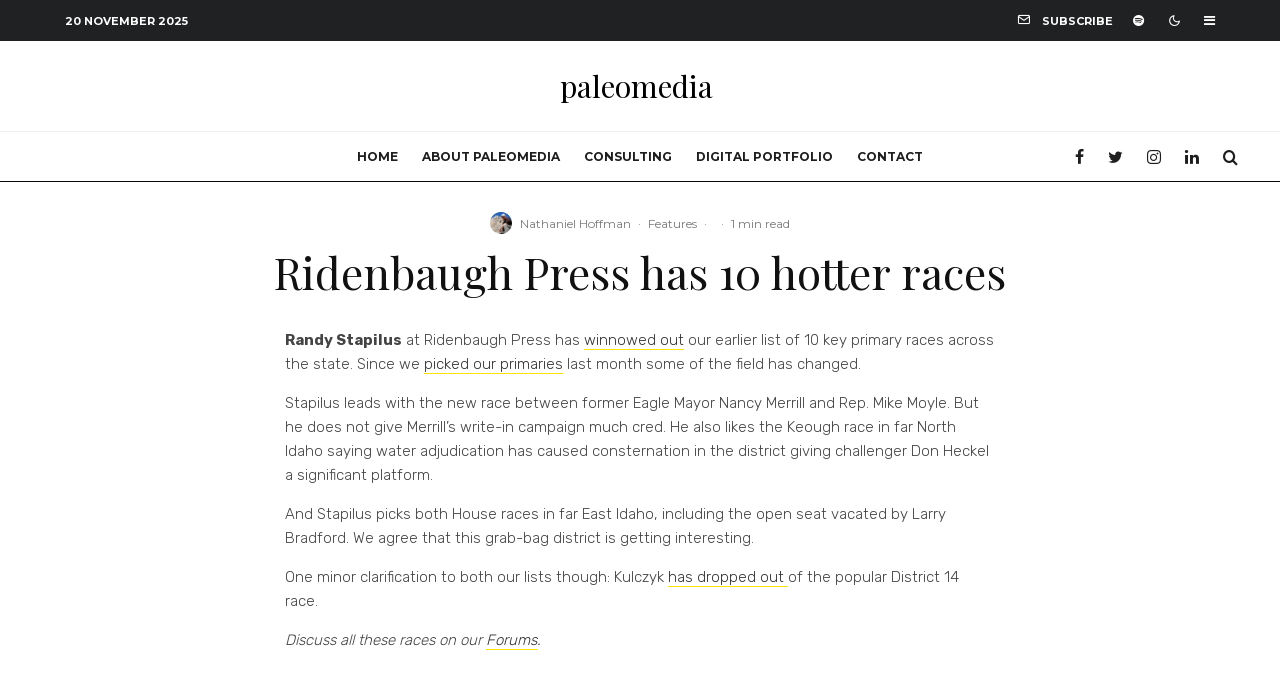

--- FILE ---
content_type: text/html; charset=UTF-8
request_url: https://www.paleo.media/2008/05/16/ridenbaugh-press-has-10-hotter-races/
body_size: 102588
content:
<!DOCTYPE html>
<html lang="en-US">
<head>
	<meta charset="UTF-8">
			<meta name="viewport" content="width=device-width, initial-scale=1">
		<link rel="profile" href="http://gmpg.org/xfn/11">
		<meta name="theme-color" content="#fce205">
	<meta name='robots' content='index, follow, max-image-preview:large, max-snippet:-1, max-video-preview:-1' />
	<style>img:is([sizes="auto" i], [sizes^="auto," i]) { contain-intrinsic-size: 3000px 1500px }</style>
	
	<!-- This site is optimized with the Yoast SEO plugin v26.4 - https://yoast.com/wordpress/plugins/seo/ -->
	<title>Paleomedia: Fearless Storytelling</title>
	<meta name="description" content="Paleomedia spins stories that heal communities, the land &amp; the globe. Our tools include reporting, local media engagement, information campaigns &amp; media strategy." />
	<link rel="canonical" href="https://www.paleo.media/2008/05/16/ridenbaugh-press-has-10-hotter-races/" />
	<meta property="og:locale" content="en_US" />
	<meta property="og:type" content="article" />
	<meta property="og:title" content="Paleomedia: Fearless Storytelling" />
	<meta property="og:description" content="Paleomedia spins stories that heal communities, the land &amp; the globe. Our tools include reporting, local media engagement, information campaigns &amp; media strategy." />
	<meta property="og:url" content="https://www.paleo.media/2008/05/16/ridenbaugh-press-has-10-hotter-races/" />
	<meta property="og:site_name" content="Paleomedia" />
	<meta property="article:publisher" content="https://www.facebook.com/nathanieljudd" />
	<meta property="article:author" content="https://www.facebook.com/nathanieljudd" />
	<meta property="article:published_time" content="2008-05-16T15:42:49+00:00" />
	<meta name="author" content="Nathaniel Hoffman" />
	<meta name="twitter:card" content="summary_large_image" />
	<meta name="twitter:creator" content="@paleomedia" />
	<meta name="twitter:site" content="@paleomedia" />
	<meta name="twitter:label1" content="Written by" />
	<meta name="twitter:data1" content="Nathaniel Hoffman" />
	<meta name="twitter:label2" content="Est. reading time" />
	<meta name="twitter:data2" content="1 minute" />
	<script type="application/ld+json" class="yoast-schema-graph">{"@context":"https://schema.org","@graph":[{"@type":"Article","@id":"https://www.paleo.media/2008/05/16/ridenbaugh-press-has-10-hotter-races/#article","isPartOf":{"@id":"https://www.paleo.media/2008/05/16/ridenbaugh-press-has-10-hotter-races/"},"author":{"name":"Nathaniel Hoffman","@id":"https://www.paleo.media/#/schema/person/17dd995f91332641c7f33ed65a069dc2"},"headline":"Ridenbaugh Press has 10 hotter races","datePublished":"2008-05-16T15:42:49+00:00","mainEntityOfPage":{"@id":"https://www.paleo.media/2008/05/16/ridenbaugh-press-has-10-hotter-races/"},"wordCount":140,"commentCount":0,"publisher":{"@id":"https://www.paleo.media/#/schema/person/17dd995f91332641c7f33ed65a069dc2"},"articleSection":["Features"],"inLanguage":"en-US","potentialAction":[{"@type":"CommentAction","name":"Comment","target":["https://www.paleo.media/2008/05/16/ridenbaugh-press-has-10-hotter-races/#respond"]}]},{"@type":"WebPage","@id":"https://www.paleo.media/2008/05/16/ridenbaugh-press-has-10-hotter-races/","url":"https://www.paleo.media/2008/05/16/ridenbaugh-press-has-10-hotter-races/","name":"Paleomedia: Fearless Storytelling","isPartOf":{"@id":"https://www.paleo.media/#website"},"datePublished":"2008-05-16T15:42:49+00:00","description":"Paleomedia spins stories that heal communities, the land & the globe. Our tools include reporting, local media engagement, information campaigns & media strategy.","inLanguage":"en-US","potentialAction":[{"@type":"ReadAction","target":["https://www.paleo.media/2008/05/16/ridenbaugh-press-has-10-hotter-races/"]}]},{"@type":"WebSite","@id":"https://www.paleo.media/#website","url":"https://www.paleo.media/","name":"Paleomedia","description":"Writing / Editing / System Change","publisher":{"@id":"https://www.paleo.media/#/schema/person/17dd995f91332641c7f33ed65a069dc2"},"potentialAction":[{"@type":"SearchAction","target":{"@type":"EntryPoint","urlTemplate":"https://www.paleo.media/?s={search_term_string}"},"query-input":{"@type":"PropertyValueSpecification","valueRequired":true,"valueName":"search_term_string"}}],"inLanguage":"en-US"},{"@type":["Person","Organization"],"@id":"https://www.paleo.media/#/schema/person/17dd995f91332641c7f33ed65a069dc2","name":"Nathaniel Hoffman","image":{"@type":"ImageObject","inLanguage":"en-US","@id":"https://www.paleo.media/#/schema/person/image/","url":"https://www.paleo.media/wp-content/themes/tma/images/nate-at-bernal.jpg","contentUrl":"https://www.paleo.media/wp-content/themes/tma/images/nate-at-bernal.jpg","width":335,"height":500,"caption":"Nathaniel Hoffman"},"logo":{"@id":"https://www.paleo.media/#/schema/person/image/"},"description":"Paleomedia connects people and ideas through the power of local-to-global communication technologies. My 20-year career in and around journalism models fearless storytelling that opens up conversations in communities. Get in touch for: • Fearless storytelling • Big conversations • Bountiful worldviews","sameAs":["http://www.paleomedia.org","https://www.facebook.com/nathanieljudd","https://inatagram.com/postpaleomedia","https://www.linkedin.com/in/hoffmannathaniel/","https://x.com/paleomedia"],"url":"https://www.paleo.media/author/xutos/"}]}</script>
	<!-- / Yoast SEO plugin. -->


<link rel='dns-prefetch' href='//www.google-analytics.com' />
<link rel='dns-prefetch' href='//fonts.googleapis.com' />
<link rel="alternate" type="application/rss+xml" title="Paleomedia &raquo; Feed" href="https://www.paleo.media/feed/" />
<link rel="alternate" type="application/rss+xml" title="Paleomedia &raquo; Comments Feed" href="https://www.paleo.media/comments/feed/" />
<link rel="alternate" type="application/rss+xml" title="Paleomedia &raquo; Ridenbaugh Press has 10 hotter races Comments Feed" href="https://www.paleo.media/2008/05/16/ridenbaugh-press-has-10-hotter-races/feed/" />
<script type="text/javascript">
/* <![CDATA[ */
window._wpemojiSettings = {"baseUrl":"https:\/\/s.w.org\/images\/core\/emoji\/16.0.1\/72x72\/","ext":".png","svgUrl":"https:\/\/s.w.org\/images\/core\/emoji\/16.0.1\/svg\/","svgExt":".svg","source":{"concatemoji":"https:\/\/www.paleo.media\/wp-includes\/js\/wp-emoji-release.min.js?ver=6.8.3"}};
/*! This file is auto-generated */
!function(s,n){var o,i,e;function c(e){try{var t={supportTests:e,timestamp:(new Date).valueOf()};sessionStorage.setItem(o,JSON.stringify(t))}catch(e){}}function p(e,t,n){e.clearRect(0,0,e.canvas.width,e.canvas.height),e.fillText(t,0,0);var t=new Uint32Array(e.getImageData(0,0,e.canvas.width,e.canvas.height).data),a=(e.clearRect(0,0,e.canvas.width,e.canvas.height),e.fillText(n,0,0),new Uint32Array(e.getImageData(0,0,e.canvas.width,e.canvas.height).data));return t.every(function(e,t){return e===a[t]})}function u(e,t){e.clearRect(0,0,e.canvas.width,e.canvas.height),e.fillText(t,0,0);for(var n=e.getImageData(16,16,1,1),a=0;a<n.data.length;a++)if(0!==n.data[a])return!1;return!0}function f(e,t,n,a){switch(t){case"flag":return n(e,"\ud83c\udff3\ufe0f\u200d\u26a7\ufe0f","\ud83c\udff3\ufe0f\u200b\u26a7\ufe0f")?!1:!n(e,"\ud83c\udde8\ud83c\uddf6","\ud83c\udde8\u200b\ud83c\uddf6")&&!n(e,"\ud83c\udff4\udb40\udc67\udb40\udc62\udb40\udc65\udb40\udc6e\udb40\udc67\udb40\udc7f","\ud83c\udff4\u200b\udb40\udc67\u200b\udb40\udc62\u200b\udb40\udc65\u200b\udb40\udc6e\u200b\udb40\udc67\u200b\udb40\udc7f");case"emoji":return!a(e,"\ud83e\udedf")}return!1}function g(e,t,n,a){var r="undefined"!=typeof WorkerGlobalScope&&self instanceof WorkerGlobalScope?new OffscreenCanvas(300,150):s.createElement("canvas"),o=r.getContext("2d",{willReadFrequently:!0}),i=(o.textBaseline="top",o.font="600 32px Arial",{});return e.forEach(function(e){i[e]=t(o,e,n,a)}),i}function t(e){var t=s.createElement("script");t.src=e,t.defer=!0,s.head.appendChild(t)}"undefined"!=typeof Promise&&(o="wpEmojiSettingsSupports",i=["flag","emoji"],n.supports={everything:!0,everythingExceptFlag:!0},e=new Promise(function(e){s.addEventListener("DOMContentLoaded",e,{once:!0})}),new Promise(function(t){var n=function(){try{var e=JSON.parse(sessionStorage.getItem(o));if("object"==typeof e&&"number"==typeof e.timestamp&&(new Date).valueOf()<e.timestamp+604800&&"object"==typeof e.supportTests)return e.supportTests}catch(e){}return null}();if(!n){if("undefined"!=typeof Worker&&"undefined"!=typeof OffscreenCanvas&&"undefined"!=typeof URL&&URL.createObjectURL&&"undefined"!=typeof Blob)try{var e="postMessage("+g.toString()+"("+[JSON.stringify(i),f.toString(),p.toString(),u.toString()].join(",")+"));",a=new Blob([e],{type:"text/javascript"}),r=new Worker(URL.createObjectURL(a),{name:"wpTestEmojiSupports"});return void(r.onmessage=function(e){c(n=e.data),r.terminate(),t(n)})}catch(e){}c(n=g(i,f,p,u))}t(n)}).then(function(e){for(var t in e)n.supports[t]=e[t],n.supports.everything=n.supports.everything&&n.supports[t],"flag"!==t&&(n.supports.everythingExceptFlag=n.supports.everythingExceptFlag&&n.supports[t]);n.supports.everythingExceptFlag=n.supports.everythingExceptFlag&&!n.supports.flag,n.DOMReady=!1,n.readyCallback=function(){n.DOMReady=!0}}).then(function(){return e}).then(function(){var e;n.supports.everything||(n.readyCallback(),(e=n.source||{}).concatemoji?t(e.concatemoji):e.wpemoji&&e.twemoji&&(t(e.twemoji),t(e.wpemoji)))}))}((window,document),window._wpemojiSettings);
/* ]]> */
</script>
<style id='wp-emoji-styles-inline-css' type='text/css'>

	img.wp-smiley, img.emoji {
		display: inline !important;
		border: none !important;
		box-shadow: none !important;
		height: 1em !important;
		width: 1em !important;
		margin: 0 0.07em !important;
		vertical-align: -0.1em !important;
		background: none !important;
		padding: 0 !important;
	}
</style>
<link rel='stylesheet' id='wp-block-library-css' href='https://www.paleo.media/wp-content/plugins/gutenberg/build/styles/block-library/style.css?ver=22.1.0' type='text/css' media='all' />
<style id='classic-theme-styles-inline-css' type='text/css'>
/*! This file is auto-generated */
.wp-block-button__link{color:#fff;background-color:#32373c;border-radius:9999px;box-shadow:none;text-decoration:none;padding:calc(.667em + 2px) calc(1.333em + 2px);font-size:1.125em}.wp-block-file__button{background:#32373c;color:#fff;text-decoration:none}
</style>
<link rel='stylesheet' id='dashicons-css' href='https://www.paleo.media/wp-includes/css/dashicons.min.css?ver=6.8.3' type='text/css' media='all' />
<link rel='stylesheet' id='wp-components-css' href='https://www.paleo.media/wp-content/plugins/gutenberg/build/styles/components/style.css?ver=22.1.0' type='text/css' media='all' />
<link rel='stylesheet' id='wp-commands-css' href='https://www.paleo.media/wp-content/plugins/gutenberg/build/styles/commands/style.css?ver=22.1.0' type='text/css' media='all' />
<link rel='stylesheet' id='wp-preferences-css' href='https://www.paleo.media/wp-content/plugins/gutenberg/build/styles/preferences/style.css?ver=22.1.0' type='text/css' media='all' />
<link rel='stylesheet' id='wp-block-editor-css' href='https://www.paleo.media/wp-content/plugins/gutenberg/build/styles/block-editor/style.css?ver=22.1.0' type='text/css' media='all' />
<link rel='stylesheet' id='wp-patterns-css' href='https://www.paleo.media/wp-content/plugins/gutenberg/build/styles/patterns/style.css?ver=22.1.0' type='text/css' media='all' />
<link rel='stylesheet' id='wp-editor-css' href='https://www.paleo.media/wp-content/plugins/gutenberg/build/styles/editor/style.css?ver=22.1.0' type='text/css' media='all' />
<link rel='stylesheet' id='cc_block-cgb-style-css-css' href='https://www.paleo.media/wp-content/plugins/creative-commons/dist/blocks.style.build.css' type='text/css' media='all' />
<link rel='stylesheet' id='quotescollection-block-quotes-css' href='https://www.paleo.media/wp-content/plugins/quotes-collection/blocks/quotes/style.css?ver=1614185155' type='text/css' media='all' />
<link rel='stylesheet' id='quotescollection-block-random-quote-css' href='https://www.paleo.media/wp-content/plugins/quotes-collection/blocks/random-quote/style.css?ver=1614185155' type='text/css' media='all' />
<link rel='stylesheet' id='lets-info-up-block-css' href='https://www.paleo.media/wp-content/plugins/lets-info-up/frontend/css/style.min.css?ver=1.4.6' type='text/css' media='all' />
<link rel='stylesheet' id='color_section-gosign-style-css-css' href='https://www.paleo.media/wp-content/plugins/gosign-background-container/dist/blocks.style.build.css?ver=6.8.3' type='text/css' media='all' />
<link rel='stylesheet' id='convertkit-broadcasts-css' href='https://www.paleo.media/wp-content/plugins/convertkit/resources/frontend/css/broadcasts.css?ver=3.1.0' type='text/css' media='all' />
<link rel='stylesheet' id='convertkit-button-css' href='https://www.paleo.media/wp-content/plugins/convertkit/resources/frontend/css/button.css?ver=3.1.0' type='text/css' media='all' />
<link rel='stylesheet' id='convertkit-form-css' href='https://www.paleo.media/wp-content/plugins/convertkit/resources/frontend/css/form.css?ver=3.1.0' type='text/css' media='all' />
<link rel='stylesheet' id='convertkit-form-builder-field-css' href='https://www.paleo.media/wp-content/plugins/convertkit/resources/frontend/css/form-builder.css?ver=3.1.0' type='text/css' media='all' />
<link rel='stylesheet' id='convertkit-form-builder-css' href='https://www.paleo.media/wp-content/plugins/convertkit/resources/frontend/css/form-builder.css?ver=3.1.0' type='text/css' media='all' />
<style id='global-styles-inline-css' type='text/css'>
:root{--wp--preset--aspect-ratio--square: 1;--wp--preset--aspect-ratio--4-3: 4/3;--wp--preset--aspect-ratio--3-4: 3/4;--wp--preset--aspect-ratio--3-2: 3/2;--wp--preset--aspect-ratio--2-3: 2/3;--wp--preset--aspect-ratio--16-9: 16/9;--wp--preset--aspect-ratio--9-16: 9/16;--wp--preset--color--black: #000000;--wp--preset--color--cyan-bluish-gray: #abb8c3;--wp--preset--color--white: #ffffff;--wp--preset--color--pale-pink: #f78da7;--wp--preset--color--vivid-red: #cf2e2e;--wp--preset--color--luminous-vivid-orange: #ff6900;--wp--preset--color--luminous-vivid-amber: #fcb900;--wp--preset--color--light-green-cyan: #7bdcb5;--wp--preset--color--vivid-green-cyan: #00d084;--wp--preset--color--pale-cyan-blue: #8ed1fc;--wp--preset--color--vivid-cyan-blue: #0693e3;--wp--preset--color--vivid-purple: #9b51e0;--wp--preset--gradient--vivid-cyan-blue-to-vivid-purple: linear-gradient(135deg,rgb(6,147,227) 0%,rgb(155,81,224) 100%);--wp--preset--gradient--light-green-cyan-to-vivid-green-cyan: linear-gradient(135deg,rgb(122,220,180) 0%,rgb(0,208,130) 100%);--wp--preset--gradient--luminous-vivid-amber-to-luminous-vivid-orange: linear-gradient(135deg,rgb(252,185,0) 0%,rgb(255,105,0) 100%);--wp--preset--gradient--luminous-vivid-orange-to-vivid-red: linear-gradient(135deg,rgb(255,105,0) 0%,rgb(207,46,46) 100%);--wp--preset--gradient--very-light-gray-to-cyan-bluish-gray: linear-gradient(135deg,rgb(238,238,238) 0%,rgb(169,184,195) 100%);--wp--preset--gradient--cool-to-warm-spectrum: linear-gradient(135deg,rgb(74,234,220) 0%,rgb(151,120,209) 20%,rgb(207,42,186) 40%,rgb(238,44,130) 60%,rgb(251,105,98) 80%,rgb(254,248,76) 100%);--wp--preset--gradient--blush-light-purple: linear-gradient(135deg,rgb(255,206,236) 0%,rgb(152,150,240) 100%);--wp--preset--gradient--blush-bordeaux: linear-gradient(135deg,rgb(254,205,165) 0%,rgb(254,45,45) 50%,rgb(107,0,62) 100%);--wp--preset--gradient--luminous-dusk: linear-gradient(135deg,rgb(255,203,112) 0%,rgb(199,81,192) 50%,rgb(65,88,208) 100%);--wp--preset--gradient--pale-ocean: linear-gradient(135deg,rgb(255,245,203) 0%,rgb(182,227,212) 50%,rgb(51,167,181) 100%);--wp--preset--gradient--electric-grass: linear-gradient(135deg,rgb(202,248,128) 0%,rgb(113,206,126) 100%);--wp--preset--gradient--midnight: linear-gradient(135deg,rgb(2,3,129) 0%,rgb(40,116,252) 100%);--wp--preset--font-size--small: 13px;--wp--preset--font-size--medium: 20px;--wp--preset--font-size--large: 36px;--wp--preset--font-size--x-large: 42px;--wp--preset--spacing--20: 0.44rem;--wp--preset--spacing--30: 0.67rem;--wp--preset--spacing--40: 1rem;--wp--preset--spacing--50: 1.5rem;--wp--preset--spacing--60: 2.25rem;--wp--preset--spacing--70: 3.38rem;--wp--preset--spacing--80: 5.06rem;--wp--preset--shadow--natural: 6px 6px 9px rgba(0, 0, 0, 0.2);--wp--preset--shadow--deep: 12px 12px 50px rgba(0, 0, 0, 0.4);--wp--preset--shadow--sharp: 6px 6px 0px rgba(0, 0, 0, 0.2);--wp--preset--shadow--outlined: 6px 6px 0px -3px rgb(255, 255, 255), 6px 6px rgb(0, 0, 0);--wp--preset--shadow--crisp: 6px 6px 0px rgb(0, 0, 0);}:where(.is-layout-flex){gap: 0.5em;}:where(.is-layout-grid){gap: 0.5em;}body .is-layout-flex{display: flex;}.is-layout-flex{flex-wrap: wrap;align-items: center;}.is-layout-flex > :is(*, div){margin: 0;}body .is-layout-grid{display: grid;}.is-layout-grid > :is(*, div){margin: 0;}:where(.wp-block-columns.is-layout-flex){gap: 2em;}:where(.wp-block-columns.is-layout-grid){gap: 2em;}:where(.wp-block-post-template.is-layout-flex){gap: 1.25em;}:where(.wp-block-post-template.is-layout-grid){gap: 1.25em;}.has-black-color{color: var(--wp--preset--color--black) !important;}.has-cyan-bluish-gray-color{color: var(--wp--preset--color--cyan-bluish-gray) !important;}.has-white-color{color: var(--wp--preset--color--white) !important;}.has-pale-pink-color{color: var(--wp--preset--color--pale-pink) !important;}.has-vivid-red-color{color: var(--wp--preset--color--vivid-red) !important;}.has-luminous-vivid-orange-color{color: var(--wp--preset--color--luminous-vivid-orange) !important;}.has-luminous-vivid-amber-color{color: var(--wp--preset--color--luminous-vivid-amber) !important;}.has-light-green-cyan-color{color: var(--wp--preset--color--light-green-cyan) !important;}.has-vivid-green-cyan-color{color: var(--wp--preset--color--vivid-green-cyan) !important;}.has-pale-cyan-blue-color{color: var(--wp--preset--color--pale-cyan-blue) !important;}.has-vivid-cyan-blue-color{color: var(--wp--preset--color--vivid-cyan-blue) !important;}.has-vivid-purple-color{color: var(--wp--preset--color--vivid-purple) !important;}.has-black-background-color{background-color: var(--wp--preset--color--black) !important;}.has-cyan-bluish-gray-background-color{background-color: var(--wp--preset--color--cyan-bluish-gray) !important;}.has-white-background-color{background-color: var(--wp--preset--color--white) !important;}.has-pale-pink-background-color{background-color: var(--wp--preset--color--pale-pink) !important;}.has-vivid-red-background-color{background-color: var(--wp--preset--color--vivid-red) !important;}.has-luminous-vivid-orange-background-color{background-color: var(--wp--preset--color--luminous-vivid-orange) !important;}.has-luminous-vivid-amber-background-color{background-color: var(--wp--preset--color--luminous-vivid-amber) !important;}.has-light-green-cyan-background-color{background-color: var(--wp--preset--color--light-green-cyan) !important;}.has-vivid-green-cyan-background-color{background-color: var(--wp--preset--color--vivid-green-cyan) !important;}.has-pale-cyan-blue-background-color{background-color: var(--wp--preset--color--pale-cyan-blue) !important;}.has-vivid-cyan-blue-background-color{background-color: var(--wp--preset--color--vivid-cyan-blue) !important;}.has-vivid-purple-background-color{background-color: var(--wp--preset--color--vivid-purple) !important;}.has-black-border-color{border-color: var(--wp--preset--color--black) !important;}.has-cyan-bluish-gray-border-color{border-color: var(--wp--preset--color--cyan-bluish-gray) !important;}.has-white-border-color{border-color: var(--wp--preset--color--white) !important;}.has-pale-pink-border-color{border-color: var(--wp--preset--color--pale-pink) !important;}.has-vivid-red-border-color{border-color: var(--wp--preset--color--vivid-red) !important;}.has-luminous-vivid-orange-border-color{border-color: var(--wp--preset--color--luminous-vivid-orange) !important;}.has-luminous-vivid-amber-border-color{border-color: var(--wp--preset--color--luminous-vivid-amber) !important;}.has-light-green-cyan-border-color{border-color: var(--wp--preset--color--light-green-cyan) !important;}.has-vivid-green-cyan-border-color{border-color: var(--wp--preset--color--vivid-green-cyan) !important;}.has-pale-cyan-blue-border-color{border-color: var(--wp--preset--color--pale-cyan-blue) !important;}.has-vivid-cyan-blue-border-color{border-color: var(--wp--preset--color--vivid-cyan-blue) !important;}.has-vivid-purple-border-color{border-color: var(--wp--preset--color--vivid-purple) !important;}.has-vivid-cyan-blue-to-vivid-purple-gradient-background{background: var(--wp--preset--gradient--vivid-cyan-blue-to-vivid-purple) !important;}.has-light-green-cyan-to-vivid-green-cyan-gradient-background{background: var(--wp--preset--gradient--light-green-cyan-to-vivid-green-cyan) !important;}.has-luminous-vivid-amber-to-luminous-vivid-orange-gradient-background{background: var(--wp--preset--gradient--luminous-vivid-amber-to-luminous-vivid-orange) !important;}.has-luminous-vivid-orange-to-vivid-red-gradient-background{background: var(--wp--preset--gradient--luminous-vivid-orange-to-vivid-red) !important;}.has-very-light-gray-to-cyan-bluish-gray-gradient-background{background: var(--wp--preset--gradient--very-light-gray-to-cyan-bluish-gray) !important;}.has-cool-to-warm-spectrum-gradient-background{background: var(--wp--preset--gradient--cool-to-warm-spectrum) !important;}.has-blush-light-purple-gradient-background{background: var(--wp--preset--gradient--blush-light-purple) !important;}.has-blush-bordeaux-gradient-background{background: var(--wp--preset--gradient--blush-bordeaux) !important;}.has-luminous-dusk-gradient-background{background: var(--wp--preset--gradient--luminous-dusk) !important;}.has-pale-ocean-gradient-background{background: var(--wp--preset--gradient--pale-ocean) !important;}.has-electric-grass-gradient-background{background: var(--wp--preset--gradient--electric-grass) !important;}.has-midnight-gradient-background{background: var(--wp--preset--gradient--midnight) !important;}.has-small-font-size{font-size: var(--wp--preset--font-size--small) !important;}.has-medium-font-size{font-size: var(--wp--preset--font-size--medium) !important;}.has-large-font-size{font-size: var(--wp--preset--font-size--large) !important;}.has-x-large-font-size{font-size: var(--wp--preset--font-size--x-large) !important;}
:where(.wp-block-columns.is-layout-flex){gap: 2em;}:where(.wp-block-columns.is-layout-grid){gap: 2em;}
:root :where(.wp-block-pullquote){font-size: 1.5em;line-height: 1.6;}
:where(.wp-block-post-template.is-layout-flex){gap: 1.25em;}:where(.wp-block-post-template.is-layout-grid){gap: 1.25em;}
:where(.wp-block-term-template.is-layout-flex){gap: 1.25em;}:where(.wp-block-term-template.is-layout-grid){gap: 1.25em;}
</style>
<link rel='stylesheet' id='lets-review-api-css' href='https://www.paleo.media/wp-content/plugins/lets-review/assets/css/style-api.min.css?ver=3.3.8' type='text/css' media='all' />
<link rel='stylesheet' id='font-awesome-css' href='https://www.paleo.media/wp-content/plugins/lets-review/assets/fonts/fontawesome/css/fontawesome.min.css?ver=3.3.8' type='text/css' media='all' />
<link rel='stylesheet' id='font-awesome-regular-css' href='https://www.paleo.media/wp-content/plugins/lets-review/assets/fonts/fontawesome/css/regular.min.css?ver=3.3.8' type='text/css' media='all' />
<link rel='stylesheet' id='font-awesome-solid-css' href='https://www.paleo.media/wp-content/plugins/lets-review/assets/fonts/fontawesome/css/solid.min.css?ver=3.3.8' type='text/css' media='all' />
<link rel='stylesheet' id='cf7md_roboto-css' href='//fonts.googleapis.com/css?family=Roboto:400,500' type='text/css' media='all' />
<link rel='stylesheet' id='cf7-material-design-css' href='https://www.paleo.media/wp-content/plugins/material-design-for-contact-form-7/public/../assets/css/cf7-material-design.css?ver=2.6.4' type='text/css' media='all' />
<link rel='stylesheet' id='lets-live-blog-css' href='https://www.paleo.media/wp-content/plugins/lets-live-blog/frontend/css/style.min.css?ver=1.2.0' type='text/css' media='all' />
<link rel='stylesheet' id='lets-live-blog-icons-css' href='https://www.paleo.media/wp-content/plugins/lets-live-blog/frontend/css/fonts/style.css?ver=1.2.0' type='text/css' media='all' />
<link rel='stylesheet' id='quotescollection-css' href='https://www.paleo.media/wp-content/plugins/quotes-collection/css/quotes-collection.css?ver=2.5.2' type='text/css' media='all' />
<link rel='stylesheet' id='zeen-style-css' href='https://www.paleo.media/wp-content/themes/zeen/assets/css/style.min.css?ver=1740094428' type='text/css' media='all' />
<style id='zeen-style-inline-css' type='text/css'>
.content-bg, .block-skin-5:not(.skin-inner), .block-skin-5.skin-inner > .tipi-row-inner-style, .article-layout-skin-1.title-cut-bl .hero-wrap .meta:before, .article-layout-skin-1.title-cut-bc .hero-wrap .meta:before, .article-layout-skin-1.title-cut-bl .hero-wrap .share-it:before, .article-layout-skin-1.title-cut-bc .hero-wrap .share-it:before, .standard-archive .page-header, .skin-dark .flickity-viewport, .zeen__var__options label { background: #ffffff;}a.zeen-pin-it{position: absolute}.background.mask {background-color: transparent}.side-author__wrap .mask a {display:inline-block;height:70px}.timed-pup,.modal-wrap {position:fixed;visibility:hidden}.to-top__fixed .to-top a{background-color:#000000; color: #fff}.site-inner { background-color: #fff; }.splitter svg g { fill: #fff; }.inline-post .block article .title { font-size: 20px;}input[type=submit], button, .tipi-button,.button,.wpcf7-submit,.button__back__home{ border-radius: 0; }.fontfam-1 { font-family: 'Playfair Display',serif!important;}input,input[type="number"],.body-f1, .quotes-f1 blockquote, .quotes-f1 q, .by-f1 .byline, .sub-f1 .subtitle, .wh-f1 .widget-title, .headings-f1 h1, .headings-f1 h2, .headings-f1 h3, .headings-f1 h4, .headings-f1 h5, .headings-f1 h6, .font-1, div.jvectormap-tip {font-family:'Playfair Display',serif;font-weight: 400;font-style: normal;}.fontfam-2 { font-family:'Rubik',sans-serif!important; }input[type=submit], button, .tipi-button,.button,.wpcf7-submit,.button__back__home,.body-f2, .quotes-f2 blockquote, .quotes-f2 q, .by-f2 .byline, .sub-f2 .subtitle, .wh-f2 .widget-title, .headings-f2 h1, .headings-f2 h2, .headings-f2 h3, .headings-f2 h4, .headings-f2 h5, .headings-f2 h6, .font-2 {font-family:'Rubik',sans-serif;font-weight: 300;font-style: normal;}.fontfam-3 { font-family:'Montserrat',sans-serif!important;}.body-f3, .quotes-f3 blockquote, .quotes-f3 q, .by-f3 .byline, .sub-f3 .subtitle, .wh-f3 .widget-title, .headings-f3 h1, .headings-f3 h2, .headings-f3 h3, .headings-f3 h4, .headings-f3 h5, .headings-f3 h6, .font-3 {font-family:'Montserrat',sans-serif;font-style: normal;font-weight: 400;}.tipi-row, .tipi-builder-on .contents-wrap > p { max-width: 1230px ; }.slider-columns--3 article { width: 360px }.slider-columns--2 article { width: 555px }.slider-columns--4 article { width: 262.5px }.single .site-content .tipi-row { max-width: 1230px ; }.single-product .site-content .tipi-row { max-width: 1230px ; }.date--secondary { color: #ffffff; }.date--main { color: #f8d92f; }.global-accent-border { border-color: #fce205; }.trending-accent-border { border-color: #fce205; }.trending-accent-bg { border-color: #fce205; }.wpcf7-submit, .tipi-button.block-loader { background: #18181e; }.wpcf7-submit:hover, .tipi-button.block-loader:hover { background: #fce205; }.preview-grid .read-more.tipi-button { color: #fff!important; }.preview-grid .read-more { background: #18181e; }.preview-grid:hover .read-more { background: #111; }.tipi-button.block-loader { color: #fff!important; }.wpcf7-submit { background: #18181e; }.wpcf7-submit:hover { background: #111; }.global-accent-bg, .icon-base-2:hover .icon-bg, #progress { background-color: #fce205; }.global-accent-text, .mm-submenu-2 .mm-51 .menu-wrap > .sub-menu > li > a { color: #fce205; }body { color:#444;}.excerpt { color:#666666;}.mode--alt--b .excerpt, .block-skin-2 .excerpt, .block-skin-2 .preview-classic .custom-button__fill-2 { color:#888!important;}.read-more-wrap { color:#adadad;}.logo-fallback a { color:#000!important;}.site-mob-header .logo-fallback a { color:#000!important;}blockquote:not(.comment-excerpt) { color:#111;}.mode--alt--b blockquote:not(.comment-excerpt), .mode--alt--b .block-skin-0.block-wrap-quote .block-wrap-quote blockquote:not(.comment-excerpt), .mode--alt--b .block-skin-0.block-wrap-quote .block-wrap-quote blockquote:not(.comment-excerpt) span { color:#fff!important;}.byline, .byline a { color:#7a7a7a;}.mode--alt--b .block-wrap-classic .byline, .mode--alt--b .block-wrap-classic .byline a, .mode--alt--b .block-wrap-thumbnail .byline, .mode--alt--b .block-wrap-thumbnail .byline a, .block-skin-2 .byline a, .block-skin-2 .byline { color:#888;}.preview-classic .meta .title, .preview-thumbnail .meta .title,.preview-56 .meta .title{ color:#111;}h1, h2, h3, h4, h5, h6, .block-title { color:#111;}.sidebar-widget  .widget-title { color:#111!important;}.link-color-wrap p > a, .link-color-wrap p > em a, .link-color-wrap p > strong a {
			text-decoration: underline; text-decoration-color: #fce205; text-decoration-thickness: 4px; text-decoration-style:solid}.link-color-wrap a, .woocommerce-Tabs-panel--description a { color: #333; }.mode--alt--b .link-color-wrap a, .mode--alt--b .woocommerce-Tabs-panel--description a { color: #888; }.copyright, .site-footer .bg-area-inner .copyright a { color: #757575; }.link-color-wrap a:hover { color: #fce205; }.mode--alt--b .link-color-wrap a:hover { color: #555; }body{line-height:1.66}input[type=submit], button, .tipi-button,.button,.wpcf7-submit,.button__back__home{letter-spacing:0.03em}.sub-menu a:not(.tipi-button){letter-spacing:0.1em}.widget-title{letter-spacing:0.15em}html, body{font-size:15px}.byline{font-size:12px}input[type=submit], button, .tipi-button,.button,.wpcf7-submit,.button__back__home{font-size:11px}.excerpt{font-size:15px}.logo-fallback, .secondary-wrap .logo-fallback a{font-size:22px}.logo span{font-size:12px}.breadcrumbs{font-size:10px}.hero-meta.tipi-s-typo .title{font-size:20px}.hero-meta.tipi-s-typo .subtitle{font-size:15px}.hero-meta.tipi-m-typo .title{font-size:20px}.hero-meta.tipi-m-typo .subtitle{font-size:15px}.hero-meta.tipi-xl-typo .title{font-size:20px}.hero-meta.tipi-xl-typo .subtitle{font-size:15px}.block-html-content h1, .single-content .entry-content h1{font-size:20px}.block-html-content h2, .single-content .entry-content h2{font-size:20px}.block-html-content h3, .single-content .entry-content h3{font-size:20px}.block-html-content h4, .single-content .entry-content h4{font-size:20px}.block-html-content h5, .single-content .entry-content h5{font-size:18px}.footer-block-links{font-size:8px}blockquote, q{font-size:20px}.site-footer .copyright{font-size:12px}.footer-navigation{font-size:12px}.site-footer .menu-icons{font-size:12px}.block-title, .page-title{font-size:24px}.block-subtitle{font-size:18px}.block-col-self .preview-2 .title{font-size:22px}.block-wrap-classic .tipi-m-typo .title-wrap .title{font-size:22px}.tipi-s-typo .title, .ppl-s-3 .tipi-s-typo .title, .zeen-col--wide .ppl-s-3 .tipi-s-typo .title, .preview-1 .title, .preview-21:not(.tipi-xs-typo) .title{font-size:22px}.tipi-xs-typo .title, .tipi-basket-wrap .basket-item .title{font-size:15px}.meta .read-more-wrap{font-size:11px}.widget-title{font-size:12px}.split-1:not(.preview-thumbnail) .mask{-webkit-flex: 0 0 calc( 34% - 15px);
					-ms-flex: 0 0 calc( 34% - 15px);
					flex: 0 0 calc( 34% - 15px);
					width: calc( 34% - 15px);}.preview-thumbnail .mask{-webkit-flex: 0 0 65px;
					-ms-flex: 0 0 65px;
					flex: 0 0 65px;
					width: 65px;}.footer-lower-area{padding-top:40px}.footer-lower-area{padding-bottom:40px}.footer-upper-area{padding-bottom:40px}.footer-upper-area{padding-top:40px}.footer-widget-wrap{padding-bottom:40px}.footer-widget-wrap{padding-top:40px}.tipi-button-cta-header{font-size:12px}.tipi-button.block-loader, .wpcf7-submit, .mc4wp-form-fields button { font-weight: 700;}.subtitle {font-style:italic!important;}.main-navigation .horizontal-menu, .main-navigation .menu-item, .main-navigation .menu-icon .menu-icon--text,  .main-navigation .tipi-i-search span { font-weight: 700;}.secondary-wrap .menu-secondary li, .secondary-wrap .menu-item, .secondary-wrap .menu-icon .menu-icon--text {font-weight: 700;}.footer-lower-area, .footer-lower-area .menu-item, .footer-lower-area .menu-icon span {font-weight: 700;}.widget-title {font-weight: 700!important;}input[type=submit], button, .tipi-button,.button,.wpcf7-submit,.button__back__home{ text-transform: uppercase; }.entry-title{ text-transform: none; }.logo-fallback{ text-transform: none; }.block-wrap-slider .title-wrap .title{ text-transform: none; }.block-wrap-grid .title-wrap .title, .tile-design-4 .meta .title-wrap .title{ text-transform: none; }.block-wrap-classic .title-wrap .title{ text-transform: none; }.block-title{ text-transform: none; }.meta .excerpt .read-more{ text-transform: uppercase; }.preview-grid .read-more{ text-transform: uppercase; }.block-subtitle{ text-transform: none; }.byline{ text-transform: none; }.widget-title{ text-transform: uppercase; }.main-navigation .menu-item, .main-navigation .menu-icon .menu-icon--text{ text-transform: uppercase; }.secondary-navigation, .secondary-wrap .menu-icon .menu-icon--text{ text-transform: uppercase; }.footer-lower-area .menu-item, .footer-lower-area .menu-icon span{ text-transform: uppercase; }.sub-menu a:not(.tipi-button){ text-transform: none; }.site-mob-header .menu-item, .site-mob-header .menu-icon span{ text-transform: uppercase; }.single-content .entry-content h1, .single-content .entry-content h2, .single-content .entry-content h3, .single-content .entry-content h4, .single-content .entry-content h5, .single-content .entry-content h6, .meta__full h1, .meta__full h2, .meta__full h3, .meta__full h4, .meta__full h5, .bbp__thread__title{ text-transform: none; }.mm-submenu-2 .mm-11 .menu-wrap > *, .mm-submenu-2 .mm-31 .menu-wrap > *, .mm-submenu-2 .mm-21 .menu-wrap > *, .mm-submenu-2 .mm-51 .menu-wrap > *  { border-top: 3px solid transparent; }.separation-border { margin-bottom: 30px; }.load-more-wrap-1 { padding-top: 30px; }.block-wrap-classic .inf-spacer + .block:not(.block-62) { margin-top: 30px; }.separation-border-style { border-bottom: 1px #e9e9e9 dotted;padding-bottom:30px;}.block-title-wrap-style .block-title:after, .block-title-wrap-style .block-title:before { border-top: 1px #eee solid;}.separation-border-v { background: #eee;}.separation-border-v { height: calc( 100% -  30px - 1px); }@media only screen and (max-width: 480px) {.separation-border-style { padding-bottom: 15px; }.separation-border { margin-bottom: 15px;}}.sidebar-wrap .sidebar { padding-right: 30px; padding-left: 30px; padding-top:0px; padding-bottom:0px; }.sidebar-left .sidebar-wrap .sidebar { padding-right: 30px; padding-left: 30px; }@media only screen and (min-width: 481px) {}@media only screen and (max-width: 859px) {.mobile__design--side .mask {
		width: calc( 34% - 15px);
	}}@media only screen and (min-width: 860px) {input[type=submit], button, .tipi-button,.button,.wpcf7-submit,.button__back__home{letter-spacing:0.09em}.hero-meta.tipi-s-typo .title{font-size:30px}.hero-meta.tipi-s-typo .subtitle{font-size:18px}.hero-meta.tipi-m-typo .title{font-size:30px}.hero-meta.tipi-m-typo .subtitle{font-size:18px}.hero-meta.tipi-xl-typo .title{font-size:30px}.hero-meta.tipi-xl-typo .subtitle{font-size:18px}.block-html-content h1, .single-content .entry-content h1{font-size:30px}.block-html-content h2, .single-content .entry-content h2{font-size:30px}.block-html-content h3, .single-content .entry-content h3{font-size:24px}.block-html-content h4, .single-content .entry-content h4{font-size:24px}blockquote, q{font-size:25px}.main-navigation, .main-navigation .menu-icon--text{font-size:12px}.sub-menu a:not(.tipi-button){font-size:12px}.main-navigation .menu-icon, .main-navigation .trending-icon-solo{font-size:12px}.secondary-wrap-v .standard-drop>a,.secondary-wrap, .secondary-wrap a, .secondary-wrap .menu-icon--text{font-size:11px}.secondary-wrap .menu-icon, .secondary-wrap .menu-icon a, .secondary-wrap .trending-icon-solo{font-size:13px}.layout-side-info .details{width:130px;float:left}.title-contrast .hero-wrap { height: calc( 100vh - 160px ); }.block-col-self .block-71 .tipi-s-typo .title { font-size: 18px; }.zeen-col--narrow .block-wrap-classic .tipi-m-typo .title-wrap .title { font-size: 18px; }.secondary-wrap .menu-padding, .secondary-wrap .ul-padding > li > a {
			padding-top: 10px;
			padding-bottom: 10px;
		}}@media only screen and (min-width: 1240px) {.hero-l .single-content {padding-top: 45px}.align-fs .contents-wrap .video-wrap, .align-fs-center .aligncenter.size-full, .align-fs-center .wp-caption.aligncenter .size-full, .align-fs-center .tiled-gallery, .align-fs .alignwide { width: 1170px; }.align-fs .contents-wrap .video-wrap { height: 658px; }.has-bg .align-fs .contents-wrap .video-wrap, .has-bg .align-fs .alignwide, .has-bg .align-fs-center .aligncenter.size-full, .has-bg .align-fs-center .wp-caption.aligncenter .size-full, .has-bg .align-fs-center .tiled-gallery { width: 1230px; }.has-bg .align-fs .contents-wrap .video-wrap { height: 691px; }.logo-fallback, .secondary-wrap .logo-fallback a{font-size:30px}.hero-meta.tipi-s-typo .title{font-size:36px}.hero-meta.tipi-m-typo .title{font-size:44px}.hero-meta.tipi-xl-typo .title{font-size:50px}.block-html-content h1, .single-content .entry-content h1{font-size:44px}.block-html-content h2, .single-content .entry-content h2{font-size:40px}.block-html-content h3, .single-content .entry-content h3{font-size:30px}.block-html-content h4, .single-content .entry-content h4{font-size:20px}.main-navigation .menu-icon, .main-navigation .trending-icon-solo{font-size:16px}.block-title, .page-title{font-size:40px}.block-subtitle{font-size:20px}.block-col-self .preview-2 .title{font-size:36px}.block-wrap-classic .tipi-m-typo .title-wrap .title{font-size:30px}.tipi-s-typo .title, .ppl-s-3 .tipi-s-typo .title, .zeen-col--wide .ppl-s-3 .tipi-s-typo .title, .preview-1 .title, .preview-21:not(.tipi-xs-typo) .title{font-size:24px}.widget-title{font-size:10px}.split-1:not(.preview-thumbnail) .mask{-webkit-flex: 0 0 calc( 50% - 15px);
					-ms-flex: 0 0 calc( 50% - 15px);
					flex: 0 0 calc( 50% - 15px);
					width: calc( 50% - 15px);}.footer-lower-area{padding-top:90px}.footer-lower-area{padding-bottom:90px}.footer-upper-area{padding-bottom:50px}.footer-upper-area{padding-top:50px}.footer-widget-wrap{padding-bottom:50px}.footer-widget-wrap{padding-top:50px}}.main-menu-bar-color-1 .current-menu-item > a, .main-menu-bar-color-1 .menu-main-menu > .dropper.active:not(.current-menu-item) > a { background-color: #f7d40e;}.site-header a { color: #111; }.site-skin-3.content-subscribe, .site-skin-3.content-subscribe .subtitle, .site-skin-3.content-subscribe input, .site-skin-3.content-subscribe h2 { color: #ffffff; } .site-skin-3.content-subscribe input[type="email"] { border-color: #ffffff; }.mob-menu-wrap a { color: #fff; }.mob-menu-wrap .mobile-navigation .mobile-search-wrap .search { border-color: #fff; }.sidebar-wrap .sidebar { border:1px #ddd solid ; }.content-area .zeen-widget { border: 0 #e9e9e9 solid ; border-width: 0 0 1px 0; }.content-area .zeen-widget { padding:30px 0px 30px; }.grid-meta-bg .mask:before { content: ""; background-image: linear-gradient(to top, rgba(0,0,0,0.30) 0%, rgba(0,0,0,0) 100%); }.grid-image-1 .mask-overlay { background-color: #1a1d1e ; }.with-fi.preview-grid,.with-fi.preview-grid .byline,.with-fi.preview-grid .subtitle, .with-fi.preview-grid a { color: #ffffff; }.preview-grid .mask-overlay { opacity: 0.2 ; }@media (pointer: fine) {.with-fi.preview-grid:hover, .with-fi.preview-grid:hover .byline,.with-fi.preview-grid:hover .subtitle, .with-fi.preview-grid:hover a { color: #ededed; }.preview-grid:hover .mask-overlay { opacity: 0.4 ; }}.slider-image-1 .mask-overlay { background-color: #1a1d1e ; }.with-fi.preview-slider-overlay,.with-fi.preview-slider-overlay .byline,.with-fi.preview-slider-overlay .subtitle, .with-fi.preview-slider-overlay a { color: #fff; }.preview-slider-overlay .mask-overlay { opacity: 0.2 ; }@media (pointer: fine) {.preview-slider-overlay:hover .mask-overlay { opacity: 0.6 ; }}.content-latl .bg-area, .content-latl .bg-area .woo-product-rating span, .content-latl .bg-area .stack-design-3 .meta { background-color: #272727; }.content-latl .bg-area .background { opacity: 0.75; }.content-latl .bg-area,.content-latl .bg-area .byline,.content-latl .bg-area a,.content-latl .bg-area .widget_search form *,.content-latl .bg-area h3,.content-latl .bg-area .widget-title { color:#fff; }.content-latl .bg-area .tipi-spin.tipi-row-inner-style:before { border-color:#fff; }.content-subscribe .bg-area { background-image: linear-gradient(130deg, #f9f9f9 0%, #24429e 80%);  }.content-subscribe .bg-area .background { opacity: 0.6; }.content-subscribe .bg-area,.content-subscribe .bg-area .byline,.content-subscribe .bg-area a,.content-subscribe .bg-area .widget_search form *,.content-subscribe .bg-area h3,.content-subscribe .bg-area .widget-title { color:#ffffff; }.content-subscribe .bg-area .tipi-spin.tipi-row-inner-style:before { border-color:#ffffff; }.mob-menu-wrap .bg-area, .mob-menu-wrap .bg-area .woo-product-rating span, .mob-menu-wrap .bg-area .stack-design-3 .meta { background-color: #0a0a0a; }.mob-menu-wrap .bg-area .background { opacity: 0.5; }.mob-menu-wrap .bg-area,.mob-menu-wrap .bg-area .byline,.mob-menu-wrap .bg-area a,.mob-menu-wrap .bg-area .widget_search form *,.mob-menu-wrap .bg-area h3,.mob-menu-wrap .bg-area .widget-title { color:#fff; }.mob-menu-wrap .bg-area .tipi-spin.tipi-row-inner-style:before { border-color:#fff; }.main-navigation, .main-navigation .menu-icon--text { color: #1e1e1e; }.main-navigation .horizontal-menu>li>a { padding-left: 12px; padding-right: 12px; }.main-navigation-border { border-bottom:1px #0a0a0a solid ; }.main-navigation-border .drop-search { border-top:1px #0a0a0a solid ; }#progress {bottom: 0;height: 1px; }.sticky-menu-2:not(.active) #progress  { bottom: -1px;  }#progress { background-color: #fce205; }.main-navigation-border { border-top: 1px #eee solid ; }.main-navigation .horizontal-menu .drop, .main-navigation .horizontal-menu > li > a, .date--main {
			padding-top: 15px;
			padding-bottom: 15px;
		}.site-mob-header .menu-icon { font-size: 13px; }.secondary-wrap .menu-bg-area { background-color: #1f2123; }.secondary-wrap-v .standard-drop>a,.secondary-wrap, .secondary-wrap a, .secondary-wrap .menu-icon--text { color: #fff; }.secondary-wrap .menu-secondary > li > a, .secondary-icons li > a { padding-left: 10px; padding-right: 10px; }.mc4wp-form-fields input[type=submit], .mc4wp-form-fields button, #subscribe-submit input[type=submit], .subscribe-wrap input[type=submit] {color: #fff;background-image: linear-gradient(130deg, #ffffff 0%, #232101 80%);}.site-mob-header:not(.site-mob-header-11) .header-padding .logo-main-wrap, .site-mob-header:not(.site-mob-header-11) .header-padding .icons-wrap a, .site-mob-header-11 .header-padding {
		padding-top: 20px;
		padding-bottom: 20px;
	}.site-header .header-padding {
		padding-top:30px;
		padding-bottom:30px;
	}@media only screen and (min-width: 860px){.tipi-m-0 {display: none}}
</style>
<link rel='stylesheet' id='zeen-child-style-css' href='https://www.paleo.media/wp-content/themes/zeen-child/style.css?ver=4.5.0' type='text/css' media='all' />
<link rel='stylesheet' id='zeen-dark-mode-css' href='https://www.paleo.media/wp-content/themes/zeen/assets/css/dark.min.css?ver=1740094428' type='text/css' media='all' />
<link rel='stylesheet' id='zeen-fonts-css' href='https://fonts.googleapis.com/css?family=Playfair+Display%3A400%2Citalic%7CRubik%3A300%2C700%2C400%7CMontserrat%3A400%2C700&#038;subset=latin&#038;display=swap' type='text/css' media='all' />
<style id='zeen-logo-inline-css' type='text/css'>
@media only screen and (max-width: 1199px) {.logo-mobile .logo-img{display:inline-flex;width: 300px; height:55px;}}
</style>
<link rel='stylesheet' id='lets-social-count-css' href='https://www.paleo.media/wp-content/plugins/lets-social-count/assets/css/style.min.css?ver=1.2.0' type='text/css' media='all' />
<link rel='stylesheet' id='wp-pagenavi-css' href='https://www.paleo.media/wp-content/plugins/wp-pagenavi/pagenavi-css.css?ver=2.70' type='text/css' media='all' />
<link rel='stylesheet' id='login-with-ajax-css' href='https://www.paleo.media/wp-content/plugins/login-with-ajax/templates/widget.css?ver=4.5.1' type='text/css' media='all' />
<script type="text/javascript" src="https://www.paleo.media/wp-content/plugins/gutenberg/build/scripts/hooks/index.min.js?ver=1763557825992" id="wp-hooks-js"></script>
<script type="text/javascript" src="https://www.paleo.media/wp-content/plugins/gutenberg/build/scripts/i18n/index.min.js?ver=1763557827922" id="wp-i18n-js"></script>
<script type="text/javascript" id="wp-i18n-js-after">
/* <![CDATA[ */
wp.i18n.setLocaleData( { 'text direction\u0004ltr': [ 'ltr' ] } );
/* ]]> */
</script>
<script type="text/javascript" src="https://www.paleo.media/wp-includes/js/dist/vendor/wp-polyfill.min.js?ver=3.15.0" id="wp-polyfill-js"></script>
<script type="text/javascript" src="https://www.paleo.media/wp-content/plugins/gutenberg/build/scripts/vendors/react.min.js?ver=18" id="react-js"></script>
<script type="text/javascript" src="https://www.paleo.media/wp-content/plugins/gutenberg/build/scripts/vendors/react-dom.min.js?ver=18" id="react-dom-js"></script>
<script type="text/javascript" src="https://www.paleo.media/wp-content/plugins/gutenberg/build/scripts/escape-html/index.min.js?ver=1763557826001" id="wp-escape-html-js"></script>
<script type="text/javascript" src="https://www.paleo.media/wp-content/plugins/gutenberg/build/scripts/element/index.min.js?ver=1763557827929" id="wp-element-js"></script>
<script type="text/javascript" src="https://www.paleo.media/wp-includes/js/jquery/jquery.min.js?ver=3.7.1" id="jquery-core-js"></script>
<script type="text/javascript" src="https://www.paleo.media/wp-includes/js/jquery/jquery-migrate.min.js?ver=3.4.1" id="jquery-migrate-js"></script>
<script type="text/javascript" src="https://www.paleo.media/wp-content/plugins/gosign-background-container/src/jslibs/parallax.js?ver=1" id="paralax codes for fe-js"></script>
<script type="text/javascript" src="https://www.paleo.media/wp-content/plugins/gosign-background-container/src/jslibs/customshortcodes.js?ver=1" id="short codes for fe-js"></script>
<script type="text/javascript" id="quotescollection-js-extra">
/* <![CDATA[ */
var quotescollectionAjax = {"ajaxUrl":"https:\/\/www.paleo.media\/wp-admin\/admin-ajax.php","nonce":"a4e6121bb3","nextQuote":"Next quote \u00bb","loading":"Loading...","error":"Error getting quote","autoRefreshMax":"20","autoRefreshCount":"0"};
/* ]]> */
</script>
<script type="text/javascript" src="https://www.paleo.media/wp-content/plugins/quotes-collection/js/quotes-collection.js?ver=2.5.2" id="quotescollection-js"></script>
<script type="text/javascript" id="login-with-ajax-js-extra">
/* <![CDATA[ */
var LWA = {"ajaxurl":"https:\/\/www.paleo.media\/wp-admin\/admin-ajax.php","off":""};
/* ]]> */
</script>
<script type="text/javascript" src="https://www.paleo.media/wp-content/themes/zeen/plugins/login-with-ajax/login-with-ajax.js?ver=4.5.1" id="login-with-ajax-js"></script>
<script type="text/javascript" src="https://www.paleo.media/wp-content/plugins/login-with-ajax/ajaxify/ajaxify.min.js?ver=4.5.1" id="login-with-ajax-ajaxify-js"></script>
<link rel="https://api.w.org/" href="https://www.paleo.media/wp-json/" /><link rel="alternate" title="JSON" type="application/json" href="https://www.paleo.media/wp-json/wp/v2/posts/278" /><link rel="EditURI" type="application/rsd+xml" title="RSD" href="https://www.paleo.media/xmlrpc.php?rsd" />
<meta name="generator" content="WordPress 6.8.3" />
<link rel='shortlink' href='https://www.paleo.media/?p=278' />
<link rel="alternate" title="oEmbed (JSON)" type="application/json+oembed" href="https://www.paleo.media/wp-json/oembed/1.0/embed?url=https%3A%2F%2Fwww.paleo.media%2F2008%2F05%2F16%2Fridenbaugh-press-has-10-hotter-races%2F" />
<link rel="alternate" title="oEmbed (XML)" type="text/xml+oembed" href="https://www.paleo.media/wp-json/oembed/1.0/embed?url=https%3A%2F%2Fwww.paleo.media%2F2008%2F05%2F16%2Fridenbaugh-press-has-10-hotter-races%2F&#038;format=xml" />
	<script type="text/javascript" src="http://maps.google.com/maps/api/js?sensor=false"></script>
	<style type="text/css">
        .entry-content img {max-width: 100000%; /* override */}
    </style> 
		<style type = "text/css">
	#translate img.flag {
	  background:url(https://www.paleo.media/wp-content/plugins/translate/flags.png);
	  border: solid 1px black;
	  margin:1px;
	  height:10px;
	  width:16px;
	  padding:0;
	}
	
	li#translate a, #translate a{
		display:inline;
	}
	
	</style>
	<script type="text/javascript">
	//<![CDATA[
	if ((top != self) && location.href.match(/^http:\/\/[\d]+\.[\d]+\.[\d]+\.[\d]+\/translate_c/))
	{
		if ( navigator.appName == 'Netscape' && parseInt(navigator.appVersion) == 6 ) {
		top.location.replace(location.href);
		} else {
			top.location = location.href;
		}
	}
	//]]>
	</script>
		<!-- Google Analytics -->
	<script>
	window.ga=window.ga||function(){(ga.q=ga.q||[]).push(arguments)};ga.l=+new Date;
	ga('create', 'UA-3656313-1', 'auto');
	ga('send', 'pageview');
			ga('set', 'anonymizeIp', true);
		</script>
	<!-- End Google Analytics -->
	<link rel="preload" type="font/woff2" as="font" href="https://www.paleo.media/wp-content/themes/zeen/assets/css/tipi/tipi.woff2?9oa0lg" crossorigin="anonymous"><link rel="dns-prefetch" href="//fonts.googleapis.com"><link rel="preconnect" href="https://fonts.gstatic.com/" crossorigin="anonymous"><!-- Global site tag (gtag.js) - Google Analytics -->
<script async src="https://www.googletagmanager.com/gtag/js?id=G-KWH5RLS9NE"></script>
<script>
  window.dataLayer = window.dataLayer || [];
  function gtag(){dataLayer.push(arguments);}
  gtag('js', new Date());

  gtag('config', 'G-KWH5RLS9NE');
</script><link rel="icon" href="https://www.paleo.media/wp-content/themes/tma/images/cropped-bitmoji2-32x32.png" sizes="32x32" />
<link rel="icon" href="https://www.paleo.media/wp-content/themes/tma/images/cropped-bitmoji2-192x192.png" sizes="192x192" />
<link rel="apple-touch-icon" href="https://www.paleo.media/wp-content/themes/tma/images/cropped-bitmoji2-180x180.png" />
<meta name="msapplication-TileImage" content="https://www.paleo.media/wp-content/themes/tma/images/cropped-bitmoji2-270x270.png" />
		<style type="text/css" id="wp-custom-css">
			.block-wrap-34573 cta-button-1  {
	background-color:transparent !important;
	border: 2px solid !important;
}

.block-wrap-34573 cta-button-1 span.button-text {
	color:white !important;
}

.block-wrap-34573 cta-button-1:hover  {
	background: white;
  color: black;
  border-color: white;
}

.block-css-34573 cta-button-2:hover {
  background: yellow;
  color: black;
  border-color: yellow;
}

.block-css-34573 cta-button-2:hover {
  background: #00FDCF;
  color: black;
  border-color: #00FDCF;
}

.block-css-34573 cta-button-2 {
  color: #00FDCF;
}

.modal-wrap .close i { 
	font-size: 70px !important;
}
.embed-page { background: #fce205 !important;}

.subscribe-widget .button { background: black !important; }

.wp-block-embed figcaption { text-align: center; }		</style>
		<meta data-pso-pv="1.2.1" data-pso-pt="singlePost" data-pso-th="96fde0279113085666876f3ca9fea945"><script pagespeed_no_defer="" data-pso-version="20170403_083938">window.dynamicgoogletags={config:[]};dynamicgoogletags.config=["ca-pub-4022361042129544",null,[],null,null,null,null,null,null,null,null,null,0.001,"http://www.paleomedia.org"];(function(){var h=this,l=function(a){var b=typeof a;if("object"==b)if(a){if(a instanceof Array)return"array";if(a instanceof Object)return b;var c=Object.prototype.toString.call(a);if("[object Window]"==c)return"object";if("[object Array]"==c||"number"==typeof a.length&&"undefined"!=typeof a.splice&&"undefined"!=typeof a.propertyIsEnumerable&&!a.propertyIsEnumerable("splice"))return"array";if("[object Function]"==c||"undefined"!=typeof a.call&&"undefined"!=typeof a.propertyIsEnumerable&&!a.propertyIsEnumerable("call"))return"function"}else return"null";
else if("function"==b&&"undefined"==typeof a.call)return"object";return b};var m=String.prototype.trim?function(a){return a.trim()}:function(a){return a.replace(/^[\s\xa0]+|[\s\xa0]+$/g,"")},p=function(a,b){return a<b?-1:a>b?1:0};var aa=Array.prototype.forEach?function(a,b,c){Array.prototype.forEach.call(a,b,c)}:function(a,b,c){for(var d=a.length,f="string"==typeof a?a.split(""):a,e=0;e<d;e++)e in f&&b.call(c,f[e],e,a)};var q=function(a){q[" "](a);return a};q[" "]=function(){};var ca=function(a,b){var c=ba;Object.prototype.hasOwnProperty.call(c,a)||(c[a]=b(a))};var r;a:{var t=h.navigator;if(t){var u=t.userAgent;if(u){r=u;break a}}r=""};var da=-1!=r.indexOf("Opera"),v=-1!=r.indexOf("Trident")||-1!=r.indexOf("MSIE"),ea=-1!=r.indexOf("Edge"),w=-1!=r.indexOf("Gecko")&&!(-1!=r.toLowerCase().indexOf("webkit")&&-1==r.indexOf("Edge"))&&!(-1!=r.indexOf("Trident")||-1!=r.indexOf("MSIE"))&&-1==r.indexOf("Edge"),fa=-1!=r.toLowerCase().indexOf("webkit")&&-1==r.indexOf("Edge"),x=function(){var a=h.document;return a?a.documentMode:void 0},y;
a:{var z="",A=function(){var a=r;if(w)return/rv\:([^\);]+)(\)|;)/.exec(a);if(ea)return/Edge\/([\d\.]+)/.exec(a);if(v)return/\b(?:MSIE|rv)[: ]([^\);]+)(\)|;)/.exec(a);if(fa)return/WebKit\/(\S+)/.exec(a);if(da)return/(?:Version)[ \/]?(\S+)/.exec(a)}();A&&(z=A?A[1]:"");if(v){var B=x();if(null!=B&&B>parseFloat(z)){y=String(B);break a}}y=z}
var C=y,ba={},D=function(a){ca(a,function(){for(var b=0,c=m(String(C)).split("."),d=m(String(a)).split("."),f=Math.max(c.length,d.length),e=0;0==b&&e<f;e++){var g=c[e]||"",k=d[e]||"";do{g=/(\d*)(\D*)(.*)/.exec(g)||["","","",""];k=/(\d*)(\D*)(.*)/.exec(k)||["","","",""];if(0==g[0].length&&0==k[0].length)break;b=p(0==g[1].length?0:parseInt(g[1],10),0==k[1].length?0:parseInt(k[1],10))||p(0==g[2].length,0==k[2].length)||p(g[2],k[2]);g=g[3];k=k[3]}while(0==b)}return 0<=b})},E;var F=h.document;
E=F&&v?x()||("CSS1Compat"==F.compatMode?parseInt(C,10):5):void 0;var G=function(){},ga="function"==typeof Uint8Array,I=[],J=function(a,b){if(b<a.l){b+=a.j;var c=a.a[b];return c===I?a.a[b]=[]:c}c=a.f[b];return c===I?a.f[b]=[]:c},K=function(a){if(a.m)for(var b in a.m){var c=a.m[b];if("array"==l(c))for(var d=0;d<c.length;d++)c[d]&&K(c[d]);else c&&K(c)}};G.prototype.toString=function(){K(this);return this.a.toString()};var L=function(a,b){this.events=[];this.D=b||h;var c=null;b&&(b.google_js_reporting_queue=b.google_js_reporting_queue||[],this.events=b.google_js_reporting_queue,c=b.google_measure_js_timing);this.o=null!=c?c:Math.random()<a};L.prototype.disable=function(){aa(this.events,this.A,this);this.events.length=0;this.o=!1};L.prototype.A=function(a){var b=this.D.performance;a&&b&&b.clearMarks&&(b.clearMarks("goog_"+a.uniqueId+"_start"),b.clearMarks("goog_"+a.uniqueId+"_end"))};var ha=function(){var a=!1;try{var b=Object.defineProperty({},"passive",{get:function(){a=!0}});h.addEventListener("test",null,b)}catch(c){}return a}();var N=function(){var a=M;try{var b;if(b=!!a&&null!=a.location.href)a:{try{q(a.foo);b=!0;break a}catch(c){}b=!1}return b}catch(c){return!1}},O=function(a,b){for(var c in a)Object.prototype.hasOwnProperty.call(a,c)&&b.call(void 0,a[c],c,a)};var P=function(a,b,c,d,f){this.s=c||4E3;this.b=a||"&";this.v=b||",$";this.g=void 0!==d?d:"trn";this.J=f||null;this.u=!1;this.i={};this.F=0;this.c=[]},ja=function(a,b,c,d){b=b+"//"+c+d;var f=ia(a)-d.length-0;if(0>f)return"";a.c.sort(function(a,b){return a-b});d=null;c="";for(var e=0;e<a.c.length;e++)for(var g=a.c[e],k=a.i[g],H=0;H<k.length;H++){if(!f){d=null==d?g:d;break}var n=Q(k[H],a.b,a.v);if(n){n=c+n;if(f>=n.length){f-=n.length;b+=n;c=a.b;break}else a.u&&(c=f,n[c-1]==a.b&&--c,b+=n.substr(0,c),
c=a.b,f=0);d=null==d?g:d}}e="";a.g&&null!=d&&(e=c+a.g+"="+(a.J||d));return b+e+""},ia=function(a){if(!a.g)return a.s;var b=1,c;for(c in a.i)b=c.length>b?c.length:b;return a.s-a.g.length-b-a.b.length-1},Q=function(a,b,c,d,f){var e=[];O(a,function(a,k){(a=R(a,b,c,d,f))&&e.push(k+"="+a)});return e.join(b)},R=function(a,b,c,d,f){if(null==a)return"";b=b||"&";c=c||",$";"string"==typeof c&&(c=c.split(""));if(a instanceof Array){if(d=d||0,d<c.length){for(var e=[],g=0;g<a.length;g++)e.push(R(a[g],b,c,d+1,
f));return e.join(c[d])}}else if("object"==typeof a)return f=f||0,2>f?encodeURIComponent(Q(a,b,c,d,f+1)):"...";return encodeURIComponent(String(a))};var ma=function(a,b){var c=ka;if(c.I<(b||c.B))try{var d;a instanceof P?d=a:(d=new P,O(a,function(a,b){var c=d,e=c.F++,f={};f[b]=a;a=[f];c.c.push(e);c.i[e]=a}));var f=ja(d,c.H,c.C,c.G+"pso_unknown&");f&&la(f)}catch(e){}},la=function(a){h.google_image_requests||(h.google_image_requests=[]);var b=h.document.createElement("img");b.src=a;h.google_image_requests.push(b)};var S;if(!(S=!w&&!v)){var T;if(T=v)T=9<=Number(E);S=T}S||w&&D("1.9.1");v&&D("9");var na=document,oa=window;var pa=!!window.google_async_iframe_id,M=pa&&window.parent||window;var ka,U;if(pa&&!N()){var V="."+na.domain;try{for(;2<V.split(".").length&&!N();)na.domain=V=V.substr(V.indexOf(".")+1),M=window.parent}catch(a){}N()||(M=window)}U=M;var W=new L(1,U);ka=new function(){this.H="http:"===oa.location.protocol?"http:":"https:";this.C="pagead2.googlesyndication.com";this.G="/pagead/gen_204?id=";this.B=.01;this.I=Math.random()};
if("complete"==U.document.readyState)U.google_measure_js_timing||W.disable();else if(W.o){var qa=function(){U.google_measure_js_timing||W.disable()};U.addEventListener?U.addEventListener("load",qa,ha?void 0:!1):U.attachEvent&&U.attachEvent("onload",qa)};var ra=function(){this.document=document},X=function(a,b,c){a=a.document.getElementsByTagName(b);for(b=0;b<a.length;++b)if(a[b].hasAttribute(c))return a[b].getAttribute(c);return null};var sa=function(){var a=window;return a.dynamicgoogletags=a.dynamicgoogletags||{}};var Y=function(a){var b=a;a=ta;this.m=null;b||(b=[]);this.j=-1;this.a=b;a:{if(this.a.length){var b=this.a.length-1,c=this.a[b];if(c&&"object"==typeof c&&"array"!=l(c)&&!(ga&&c instanceof Uint8Array)){this.l=b-this.j;this.f=c;break a}}this.l=Number.MAX_VALUE}if(a)for(b=0;b<a.length;b++)c=a[b],c<this.l?(c+=this.j,this.a[c]=this.a[c]||I):this.f[c]=this.f[c]||I};
(function(){function a(){}a.prototype=G.prototype;Y.L=G.prototype;Y.prototype=new a;Y.K=function(a,c,d){for(var b=Array(arguments.length-2),e=2;e<arguments.length;e++)b[e-2]=arguments[e];return G.prototype[c].apply(a,b)}})();var ta=[3];var ua=function(){var a=sa().config;if(a){var b=new ra,a=new Y(a),c;c=J(a,13);if(c=null==c?c:+c){var d={};d.wpc=J(a,1);d.sv=X(b,"script","data-pso-version");d.tn=X(b,"meta","data-pso-pt");d.th=X(b,"meta","data-pso-th");d.w=0<window.innerWidth?window.innerWidth:null;d.h=0<window.innerHeight?window.innerHeight:null;ma(d,c)}}sa().loaded=!0};var Z=window;Z.addEventListener?Z.addEventListener("load",ua,!1):Z.attachEvent&&Z.attachEvent("onload",ua);})();
</script></head>
<body class="wp-singular post-template-default single single-post postid-278 single-format-standard wp-theme-zeen wp-child-theme-zeen-child headings-f1 body-f2 sub-f1 quotes-f1 by-f3 wh-f2 widget-title-c block-titles-big ipl-separated block-titles-mid-1 menu-no-color-hover grids-spacing-0 mob-fi-tall excerpt-mob-off skin-light single-sticky-spin site-mob-menu-a-2 site-mob-menu-1 mm-submenu-2 main-menu-logo-1 body-header-style-2 body-hero-m byline-font-2">

		<div id="page" class="site">
		<div id="mob-line" class="tipi-m-0"></div><header id="mobhead" class="site-header-block site-mob-header tipi-m-0 site-mob-header-1 site-mob-menu-1 sticky-menu-mob sticky-menu-1 sticky-top site-skin-1 site-img-1"><div class="bg-area header-padding tipi-row tipi-vertical-c">
	<ul class="menu-left icons-wrap tipi-vertical-c">
				<li class="menu-icon menu-icon-style-1 menu-icon-search"><a href="#" class="tipi-i-search modal-tr tipi-tip tipi-tip-move" data-title="Search" data-type="search"></a></li>
				
	
			
				
	
		</ul>
	<div class="logo-main-wrap logo-mob-wrap">
		<div class="logo logo-mobile"><a href="https://www.paleo.media" data-pin-nopin="true"><span class="logo-img"><img src="https://www.paleo.media/wp-content/themes/tma/images/paleomedia_blk.png" alt="paleomedia logo" data-alt-src="https://www.paleo.media/wp-content/themes/tma/images/paleomedia_white.png" width="300" height="55"></span></a></div>	</div>
	<ul class="menu-right icons-wrap tipi-vertical-c">
		
				
	
			
				
	
			
				
			<li class="menu-icon menu-icon-mobile-slide"><a href="#" class="mob-tr-open" data-target="slide-menu"><i class="tipi-i-menu-mob" aria-hidden="true"></i></a></li>
	
		</ul>
	<div class="background mask"></div></div>
</header><!-- .site-mob-header -->		<div class="site-inner">
			<div id="secondary-wrap" class="secondary-wrap tipi-xs-0 clearfix font-3 mm-ani-1 secondary-menu-skin-3 secondary-menu-width-1"><div class="menu-bg-area"><div class="menu-content-wrap clearfix tipi-vertical-c tipi-row">	<nav id="secondary-navigation" class="secondary-navigation rotatable tipi-xs-0">
		<ul id="menu-secondary" class="menu-secondary horizontal-menu tipi-flex menu-secondary ul-padding row font-3 main-menu-skin-1 main-menu-bar-color-2 mm-skin-2 mm-submenu-2 mm-ani-1">
			<li class="current-date menu-padding date--secondary">20 November 2025</li>		</ul>
	</nav><!-- .secondary-navigation -->
<ul class="horizontal-menu menu-icons ul-padding tipi-vertical-c tipi-flex-r secondary-icons">		<li class="menu-icon menu-icon-subscribe"><a href="#" class="modal-tr" data-type="subscribe"><i class="tipi-i-mail"></i><span class="menu-icon--text font-3">Subscribe</span></a></li>
	<li  class="menu-icon menu-icon-style-2 menu-icon-spotify"><a href="https://open.spotify.com/user/121559217?si=2TdynmQuRvaYk6fPJTN-1g" data-title="Spotify" class="tipi-i-spotify" rel="noopener nofollow" aria-label="Spotify" target="_blank"></a></li><li class="menu-icon menu-icon-style-1 menu-icon-mode">	<a href="#" class="mode__wrap">
		<span class="mode__inner__wrap tipi-vertical-c tipi-tip tipi-tip-move" data-title="Reading Mode">
			<i class="tipi-i-sun tipi-all-c"></i>
			<i class="tipi-i-moon tipi-all-c"></i>
		</span>
	</a>
	</li>
						<li class="menu-icon menu-icon-slide"><a href="#" class="tipi-i-menu slide-menu-tr-open" data-target="slide"></a></li>
	
	
	</ul></div></div></div><header id="masthead" class="site-header-block site-header clearfix site-header-2 header-width-2 header-skin-1 site-img-1 mm-ani-1 mm-skin-2 main-menu-skin-1 main-menu-width-2 main-menu-bar-color-2 logo-only-when-stuck main-menu-c" data-pt-diff="0" data-pb-diff="0"><div class="bg-area">
	<div class="tipi-flex-lcr logo-main-wrap header-padding tipi-flex-eq-height logo-main-wrap-center">
						<div class="logo-main-wrap header-padding tipi-all-c"><div class="logo-main-wrap tipi-vertical-c logo-main-wrap-l"><div class="logo logo-main logo-fallback font-1"><a href="https://www.paleo.media">paleomedia</a></div></div></div>							</div>
	<div class="background mask"></div></div>
</header><!-- .site-header --><div id="header-line"></div><nav id="site-navigation" class="main-navigation main-navigation-1 tipi-xs-0 clearfix logo-only-when-stuck main-menu-skin-1 main-menu-width-2 main-menu-bar-color-2 mm-skin-2 mm-submenu-2 mm-ani-1 main-menu-c sticky-menu-dt sticky-menu sticky-menu-1 sticky-top">	<div class="main-navigation-border menu-bg-area">
		<div class="nav-grid clearfix tipi-row-off tipi-row">
			<div class="tipi-flex sticky-part sticky-p1">
				<div class="logo-menu-wrap tipi-vertical-c"><div class="logo logo-main-menu"><a href="https://www.paleo.media" data-pin-nopin="true"></a></div></div>				<ul id="menu-main-menu" class="menu-main-menu horizontal-menu tipi-flex font-3">
					<li id="menu-item-2138" class="menu-item menu-item-type-post_type menu-item-object-page menu-item-home dropper drop-it mm-art mm-wrap-2 mm-wrap menu-item-2138"><a href="https://www.paleo.media/">Home</a></li>
<li id="menu-item-2090" class="menu-item menu-item-type-post_type menu-item-object-page dropper drop-it mm-art mm-wrap-2 mm-wrap menu-item-2090"><a href="https://www.paleo.media/about-paleomedia/">About Paleomedia</a></li>
<li id="menu-item-2473" class="menu-item menu-item-type-post_type menu-item-object-page dropper drop-it mm-art mm-wrap-2 mm-wrap menu-item-2473"><a href="https://www.paleo.media/consulting/">Consulting</a></li>
<li id="menu-item-2121" class="menu-item menu-item-type-post_type menu-item-object-page dropper drop-it mm-art mm-wrap-2 mm-wrap menu-item-2121"><a href="https://www.paleo.media/digital-portfolio/">Digital portfolio</a></li>
<li id="menu-item-2432" class="menu-item menu-item-type-post_type menu-item-object-page dropper drop-it mm-art mm-wrap-2 mm-wrap menu-item-2432"><a href="https://www.paleo.media/contact/">Contact</a></li>
				</ul>
				<ul class="horizontal-menu font-3 menu-icons tipi-flex-eq-height">
										<li  class="menu-icon menu-icon-style-2 menu-icon-fb"><a href="https://facebook.com/nathanieljudd" data-title="Facebook" class="tipi-i-facebook" rel="noopener nofollow" aria-label="Facebook" target="_blank"></a></li><li  class="menu-icon menu-icon-style-2 menu-icon-tw"><a href="https://twitter.com/paleomedia" data-title="Twitter" class="tipi-i-twitter" rel="noopener nofollow" aria-label="Twitter" target="_blank"></a></li><li  class="menu-icon menu-icon-style-2 menu-icon-insta"><a href="https://instagram.com/postpaleomedia" data-title="Instagram" class="tipi-i-instagram" rel="noopener nofollow" aria-label="Instagram" target="_blank"></a></li><li  class="menu-icon menu-icon-style-2 menu-icon-linkedin"><a href="https://linkedin.com/hoffmannathaniel" data-title="Linkedin" class="tipi-i-linkedin" rel="noopener nofollow" aria-label="Linkedin" target="_blank"></a></li><li class="menu-icon drop-search-wrap menu-icon-search"><a href="#" class="tipi-i-search modal-tr" data-type="search-drop"></a>
				<div class="drop-search search-form-wrap widget_search clearfix"><form method="get" class="search tipi-flex" action="https://www.paleo.media/">
	<input type="search" class="search-field font-b" placeholder="Search" value="" name="s" autocomplete="off" aria-label="search form">
	<button class="tipi-i-search-thin search-submit" type="submit" value="" aria-label="search"></button>
</form>
<div class="content-found-wrap"><div class="content-found"></div><div class="button-wrap"><a class="search-all-results button-arrow-r button-arrow tipi-button" href="#"><span class="button-title">See all results</span><i class="tipi-i-arrow-right"></i></a></div></div></div></li>
				
	
										</ul>
			</div>
			<div id="sticky-p2" class="sticky-part sticky-p2"><div class="sticky-p2-inner tipi-vertical-c"><div class="title-wrap"><span class="pre-title reading">Reading</span><div class="title" id="sticky-title">Ridenbaugh Press has 10 hotter races</div></div><div id="sticky-p2-share" class="share-it tipi-vertical-c"><a href="https://www.facebook.com/sharer/sharer.php?u=https%3A%2F%2Fwww.paleo.media%2F2008%2F05%2F16%2Fridenbaugh-press-has-10-hotter-races%2F" class=" share-button share-button-fb" rel="noopener nofollow" aria-label="Share" data-title="Share" target="_blank"><span class="share-button-content tipi-vertical-c"><i class="tipi-i-facebook"></i><span class="social-tip font-base font-3">Share</span></span></a><a href="https://twitter.com/intent/tweet?via=paleomedia&#038;text=Ridenbaugh%20Press%20has%2010%20hotter%20races%20-%20https%3A%2F%2Fwww.paleo.media%2F2008%2F05%2F16%2Fridenbaugh-press-has-10-hotter-races%2F" class=" share-button share-button-tw" rel="noopener nofollow" aria-label="Tweet" data-title="Tweet" target="_blank"><span class="share-button-content tipi-vertical-c"><i class="tipi-i-twitter"></i><span class="social-tip font-base font-3">Tweet</span></span></a>	<a href="#" class="mode__wrap">
		<span class="mode__inner__wrap tipi-vertical-c tipi-tip tipi-tip-move" data-title="Reading Mode">
			<i class="tipi-i-sun tipi-all-c"></i>
			<i class="tipi-i-moon tipi-all-c"></i>
		</span>
	</a>
	</div></div></div>		</div>
			</div>
</nav><!-- .main-navigation -->
			<div id="content" class="site-content clearfix">
			<div id="primary" class="content-area">

	<div class="post-wrap clearfix article-layout-skin-1 title-beneath-c hero-m sidebar-off align-pull align-fade-up align-fs align-fs-center hero-fi-off post-278 post type-post status-publish format-standard hentry category-features">
		<div class="meta-wrap hero-meta tipi-m-typo elements-design-1 clearfix tipi-row content-bg"><div class="meta meta-no-sub"><div class="byline byline-2 byline-cats-design-1"><span class="byline-part author-avatar flipboard-author with-name"><a href="https://www.paleo.media/author/xutos/" class="author-avatar"><img loading="lazy" alt='' src='https://secure.gravatar.com/avatar/a692a5e82b747ebac65755d3f72fef3afcf7855bdf212734bb8fab8935ccbbcd?s=50&#038;r=r' srcset='https://secure.gravatar.com/avatar/a692a5e82b747ebac65755d3f72fef3afcf7855bdf212734bb8fab8935ccbbcd?s=100&#038;r=r 2x' class='avatar avatar-50 photo' height='50' width='50' decoding='async'/><noscript><img alt='' src='https://secure.gravatar.com/avatar/a692a5e82b747ebac65755d3f72fef3afcf7855bdf212734bb8fab8935ccbbcd?s=50&#038;r=r' srcset='https://secure.gravatar.com/avatar/a692a5e82b747ebac65755d3f72fef3afcf7855bdf212734bb8fab8935ccbbcd?s=100&#038;r=r 2x' class='avatar avatar-50 photo' height='50' width='50' decoding='async'/></noscript></a></span><span class="byline-part author"><a class="url fn n" href="https://www.paleo.media/author/xutos/">Nathaniel Hoffman</a></span><span class="byline-part separator separator-cats">&middot;</span><div class="byline-part cats"><a href="https://www.paleo.media/category/features/" class="cat">Features</a></div><span class="byline-part separator separator-updated">&middot;</span><span class="byline-part separator separator-readtime">&middot;</span><span class="byline-part read-time">1 min read</span></div><div class="title-wrap"><h1 class="entry-title title flipboard-title">Ridenbaugh Press has 10 hotter races</h1></div></div></div><!-- .meta-wrap -->		<div class="single-content contents-wrap tipi-row content-bg clearfix article-layout-36 no-fi-wrap">
						<div class="tipi-cols clearfix sticky--wrap">
				<main class="site-main tipi-xs-12 main-block-wrap block-wrap tipi-col clearfix tipi-l-8">
		<article>
						<div class="entry-content-wrap clearfix">
																					<div class="entry-content body-color clearfix link-color-wrap">
																										<p><strong>Randy Stapilus</strong> at Ridenbaugh Press has <a href="http://www.ridenbaugh.com/index.php/2008/05/15/id-primaries-to-legislate-by/">winnowed out</a> our earlier list of 10 key primary races across the state. Since we <a href="http://www.paleomedia.org/2008/04/14/paleomediaorg’s-hot-10-primary-races/">picked our primaries</a> last month some of the field has changed.</p>
<p>Stapilus leads with the new race between former Eagle Mayor Nancy Merrill and Rep. Mike Moyle. But he does not give Merrill&#8217;s write-in campaign much cred. He also likes the Keough race in far North Idaho saying water adjudication has caused consternation in the district giving challenger Don Heckel a significant platform.</p>
<p>And Stapilus picks both House races in far East Idaho, including the open seat vacated by Larry Bradford. We agree that this grab-bag district is getting interesting.</p>
<p>One minor clarification to both our lists though: Kulczyk <a href="http://72.14.253.104/search?q=cache:giy4Ddd3-1sJ:www.idahostatesman.com/idahopolitics/story/368449.html+kulczyk+drops+out&#038;hl=en&#038;ct=clnk&#038;cd=1&#038;gl=us&#038;client=safari">has dropped out </a>of the popular District 14 race.</p>
<p><em>Discuss all these races on our <a href="http://www.paleomedia.org/forums/">Forums</a>.</em></p>
									</div><!-- .entry-content -->
							</div><!-- .entry-content -->
						<footer class="entry-footer">
				<div class="post-end-subscribe content-subscribe-block content-subscribe-style site-skin-3 site-img-1 subscribe-button-1"><div class="bg-area">		<div class="content-subscribe-inner">
						<div class="subscribe-titles">
										<h2 class="title">Subscribe</h2>
										<div class="subtitle">Keep up to date on Paleomedia projects and ideas</div>
									</div>
						<div class="subscribe-form">
									<div class="convertkit-form wp-block-convertkit-form" style=""><script async data-uid="bb12cfa1c6" src="https://crafty-trader-7449.kit.com/bb12cfa1c6/index.js" data-jetpack-boost="ignore" data-no-defer="1" nowprocket></script></div>				
			</div>
		</div>
		<div class="background mask"></div></div></div><div class="share-it share-it-11 share-it-icons share-it-count-0 share-it-after"><div class="title">Share</div><a href="https://www.facebook.com/sharer/sharer.php?u=https%3A%2F%2Fwww.paleo.media%2F2008%2F05%2F16%2Fridenbaugh-press-has-10-hotter-races%2F" class="tipi-tip tipi-tip-move share-button share-button-fb" rel="noopener nofollow" aria-label="Share" data-title="Share" target="_blank"><span class="share-button-content tipi-vertical-c"><i class="tipi-i-facebook"></i></span></a><a href="https://twitter.com/intent/tweet?via=paleomedia&#038;text=Ridenbaugh%20Press%20has%2010%20hotter%20races%20-%20https%3A%2F%2Fwww.paleo.media%2F2008%2F05%2F16%2Fridenbaugh-press-has-10-hotter-races%2F" class="tipi-tip tipi-tip-move share-button share-button-tw" rel="noopener nofollow" aria-label="Tweet" data-title="Tweet" target="_blank"><span class="share-button-content tipi-vertical-c"><i class="tipi-i-twitter"></i></span></a><a href="https://www.pinterest.com/pin/create/button/?url=https%3A%2F%2Fwww.paleo.media%2F2008%2F05%2F16%2Fridenbaugh-press-has-10-hotter-races%2F&media=&description=Ridenbaugh%20Press%20has%2010%20hotter%20races" class="tipi-tip tipi-tip-move share-button share-button-pin" rel="noopener nofollow" aria-label="Pin" data-title="Pin" target="_blank" data-pin-custom="true"><span class="share-button-content tipi-vertical-c"><i class="tipi-i-pinterest"></i></span></a><a href="https://www.linkedin.com/shareArticle?url=https%3A%2F%2Fwww.paleo.media%2F2008%2F05%2F16%2Fridenbaugh-press-has-10-hotter-races%2F" class="tipi-tip tipi-tip-move share-button share-button-li" rel="noopener nofollow" aria-label="Share" data-title="Share" target="_blank"><span class="share-button-content tipi-vertical-c"><i class="tipi-i-linkedin"></i></span></a><a href="https://reddit.com/submit?url=https%3A%2F%2Fwww.paleo.media%2F2008%2F05%2F16%2Fridenbaugh-press-has-10-hotter-races%2F" class="tipi-tip tipi-tip-move share-button share-button-re" rel="noopener nofollow" aria-label="Submit" data-title="Submit" target="_blank"><span class="share-button-content tipi-vertical-c"><i class="tipi-i-reddit-alien"></i></span></a><a href="https://getpocket.com/save?url=https%3A%2F%2Fwww.paleo.media%2F2008%2F05%2F16%2Fridenbaugh-press-has-10-hotter-races%2F" class="tipi-tip tipi-tip-move share-button share-button-pocket" rel="noopener nofollow" aria-label="Save" data-title="Save" target="_blank"><span class="share-button-content tipi-vertical-c"><i class="tipi-i-pocket"></i></span></a><a href="mailto:?body=https%3A%2F%2Fwww.paleo.media%2F2008%2F05%2F16%2Fridenbaugh-press-has-10-hotter-races%2F" class="tipi-tip tipi-tip-move share-button share-button-em" rel="noopener nofollow" aria-label="Email" data-title="Email" target="_blank"><span class="share-button-content tipi-vertical-c"><i class="tipi-i-mail"></i></span></a><a href="whatsapp://send?text=Ridenbaugh Press has 10 hotter races – https%3A%2F%2Fwww.paleo.media%2F2008%2F05%2F16%2Fridenbaugh-press-has-10-hotter-races%2F" class="tipi-tip tipi-tip-move tipi-xl-0 share-button share-button-wa" rel="noopener nofollow" aria-label="Share" data-title="Share"><span class="share-button-content tipi-vertical-c"><i class="tipi-i-whatsapp"></i></span></a></div><div class="related-posts-wrap clearfix"><div id="block-wrap-15328" class="block-wrap-native block-wrap block-wrap-22 block-css-15328 block-wrap-classic columns__m--1 elements-design-3 block-ani block-skin-0 filter-wrap-2 tipi-box block-wrap-thumbnail ppl-s-2 ppl-l-2 clearfix" data-id="15328" data-base="0"><div class="tipi-row-inner-style clearfix"><div class="tipi-row-inner-box contents sticky--wrap"><div class="block-title-wrap module-block-title clearfix  block-title-wrap-style block-title-1 with-load-more"><div class="block-title-area clearfix"><div class="block-title font-1">Related</div></div><div class="filters tipi-flex font-2"><div class="load-more-wrap load-more-size-1 load-more-wrap-2">		<a href="#" data-id="15328" class="tipi-arrow tipi-arrow-s tipi-arrow-l block-loader block-more block-more-1 no-more" data-dir="1"><i class="tipi-i-angle-left" aria-hidden="true"></i></a>
		<a href="#" data-id="15328" class="tipi-arrow tipi-arrow-s tipi-arrow-r block-loader block-more block-more-2" data-dir="2"><i class="tipi-i-angle-right" aria-hidden="true"></i></a>
		</div></div></div><div class="block block-22 tipi-flex"><article class="tipi-xs-12 clearfix with-fi ani-base tipi-xs-typo split-1 split-design-1 loop-0 preview-thumbnail preview-22 elements-design-3 post-1443 post type-post status-publish format-standard has-post-thumbnail hentry category-features category-journalism-2-0 category-my-book tag-amor-and-exile" style="--animation-order:0"><div class="preview-mini-wrap clearfix"><div class="mask"><a href="https://www.paleo.media/2012/07/05/10-steps-to-maybe-getting-your-nonfiction-book-published/" class="mask-img"><img width="100" height="85" src="https://www.paleo.media/wp-content/themes/tma/images/printing-press_a_GIFSoup.com_-150x127.gif" class="attachment-thumbnail size-thumbnail zeen-lazy-load-base zeen-lazy-load  wp-post-image" alt="" decoding="async" loading="lazy" /></a></div><div class="meta"><div class="byline byline-2 byline-cats-design-5"><div class="byline-part cats"><a href="https://www.paleo.media/category/features/" class="cat cat-with-bg cat-with-bg-dark">Features</a><a href="https://www.paleo.media/category/journalism-2-0/" class="cat cat-with-bg cat-with-bg-dark">Journalism 2.0</a><a href="https://www.paleo.media/category/my-book/" class="cat cat-with-bg cat-with-bg-dark">My book</a></div><span class="byline-part read-time"><i class="tipi-i-clock" aria-hidden="true"></i> 6 min read</span></div><div class="title-wrap"><h3 class="title"><a href="https://www.paleo.media/2012/07/05/10-steps-to-maybe-getting-your-nonfiction-book-published/">10 Steps to Maybe Getting Your Nonfiction Book Published</a></h3></div></div></div></article><article class="tipi-xs-12 clearfix with-fi ani-base tipi-xs-typo split-1 split-design-1 loop-1 preview-thumbnail preview-22 elements-design-3 post-1292 post type-post status-publish format-standard has-post-thumbnail hentry category-features category-journalism-2-0 tag-ben-ysursa tag-brett-nelson tag-elections tag-google tag-idaho tag-journalism tag-kevin-richert tag-maps" style="--animation-order:1"><div class="preview-mini-wrap clearfix"><div class="mask"><a href="https://www.paleo.media/2012/03/02/scraping-pdfs-ruby-and-idaho-elections-or/" class="mask-img"><img width="100" height="100" src="https://www.paleo.media/wp-content/themes/tma/images/mapsample-150x150.jpg" class="attachment-thumbnail size-thumbnail zeen-lazy-load-base zeen-lazy-load  wp-post-image" alt="" decoding="async" srcset="https://www.paleo.media/wp-content/themes/tma/images/mapsample-150x150.jpg 150w, https://www.paleo.media/wp-content/themes/tma/images/mapsample-144x144.jpg 144w, https://www.paleo.media/wp-content/themes/tma/images/mapsample-120x120.jpg 120w, https://www.paleo.media/wp-content/themes/tma/images/mapsample-240x240.jpg 240w, https://www.paleo.media/wp-content/themes/tma/images/mapsample-360x360.jpg 360w, https://www.paleo.media/wp-content/themes/tma/images/mapsample-125x125.jpg 125w" sizes="(max-width: 100px) 100vw, 100px" loading="lazy" /></a></div><div class="meta"><div class="byline byline-2 byline-cats-design-5"><div class="byline-part cats"><a href="https://www.paleo.media/category/features/" class="cat cat-with-bg cat-with-bg-dark">Features</a><a href="https://www.paleo.media/category/journalism-2-0/" class="cat cat-with-bg cat-with-bg-dark">Journalism 2.0</a></div><span class="byline-part read-time"><i class="tipi-i-clock" aria-hidden="true"></i> 4 min read</span></div><div class="title-wrap"><h3 class="title"><a href="https://www.paleo.media/2012/03/02/scraping-pdfs-ruby-and-idaho-elections-or/">Scraping pdfs, Ruby and Idaho elections, or &#8230;</a></h3></div></div></div></article></div></div></div></div></div>			</footer><!-- .entry-footer -->
					</article><!-- #post-x -->
	</main><!-- .site-main -->
				</div><!-- .tipi-cols -->
					</div><!-- .tipi-row -->
			</div><!-- .post-wrap -->
		
</div><!-- .content-area -->
		</div><!-- .site-content -->
				<footer id="colophon" class="site-footer site-footer-1 site-img-1 widget-area-borders-1 footer-fs  widget-title-default footer__mob__cols-1 clearfix">
			<div class="bg-area">
				<div class="bg-area-inner">
															<div class="footer-lower-area footer-area clearfix site-skin-1">
	<div class="tipi-row">
					<ul class="horizontal-menu font-3 menu-icons tipi-all-c tipi-flex-wrap">
		<li  class="menu-icon menu-icon-style-3 menu-icon-fb"><a href="https://facebook.com/nathanieljudd" data-title="Facebook" class="tipi-i-facebook" rel="noopener nofollow" aria-label="Facebook" target="_blank"><span class="menu-icon--text font-3">Facebook</span></a></li><li  class="menu-icon menu-icon-style-3 menu-icon-tw"><a href="https://twitter.com/paleomedia" data-title="Twitter" class="tipi-i-twitter" rel="noopener nofollow" aria-label="Twitter" target="_blank"><span class="menu-icon--text font-3">Twitter</span></a></li><li  class="menu-icon menu-icon-style-3 menu-icon-insta"><a href="https://instagram.com/postpaleomedia" data-title="Instagram" class="tipi-i-instagram" rel="noopener nofollow" aria-label="Instagram" target="_blank"><span class="menu-icon--text font-3">Instagram</span></a></li><li  class="menu-icon menu-icon-style-3 menu-icon-linkedin"><a href="https://linkedin.com/hoffmannathaniel" data-title="Linkedin" class="tipi-i-linkedin" rel="noopener nofollow" aria-label="Linkedin" target="_blank"><span class="menu-icon--text font-3">Linkedin</span></a></li>
				
	
		</ul>
						<div id="to-top-wrap" class="to-top zeen-effect to-top-2 font-2"><a href="#" id="to-top-a" class="tipi-arrow tipi-arrow-m tipi-arrow-t"><i class="tipi-i-angle-up zeen-effect"></i></a></div>			<div class="copyright font-2 copyright-l">© Paleomedia 2021. All Rights Reserved. <a href="https://www.paleo.media/privacy-policy-2/">Privacy policy.</a></div>
		</div>
</div>
					<div class="background mask"></div>				</div>
			</div>
		</footer><!-- .site-footer -->
				
	</div><!-- .site-inner -->

</div><!-- .site -->
<div id="mob-menu-wrap" class="mob-menu-wrap mobile-navigation-dd tipi-m-0 site-skin-3 site-img-1">
	<div class="bg-area">
		<a href="#" class="mob-tr-close tipi-close-icon"><i class="tipi-i-close" aria-hidden="true"></i></a>
		<div class="content-wrap">
			<div class="content">
				<div class="logo logo-mobile-menu"><a href="https://www.paleo.media" data-pin-nopin="true"></a></div>								<nav class="mobile-navigation mobile-navigation-1"><ul id="menu-mobile" class="menu-mobile vertical-menu font-2"><li id="menu-item-2139" class="menu-item menu-item-type-post_type menu-item-object-page menu-item-home dropper standard-drop mm-art mm-wrap-2 mm-wrap menu-item-2139"><a href="https://www.paleo.media/">Home</a></li>
<li id="menu-item-2141" class="menu-item menu-item-type-post_type menu-item-object-page dropper standard-drop mm-art mm-wrap-2 mm-wrap menu-item-2141"><a href="https://www.paleo.media/about-paleomedia/">About Paleomedia</a></li>
<li id="menu-item-2144" class="menu-item menu-item-type-custom menu-item-object-custom dropper standard-drop mm-art mm-wrap-2 mm-wrap menu-item-2144"><a href="#">Consulting</a></li>
<li id="menu-item-2143" class="menu-item menu-item-type-post_type menu-item-object-page dropper standard-drop mm-art mm-wrap-2 mm-wrap menu-item-2143"><a href="https://www.paleo.media/digital-portfolio/">Portfolio</a></li>
<li id="menu-item-2431" class="menu-item menu-item-type-post_type menu-item-object-page dropper standard-drop mm-art mm-wrap-2 mm-wrap menu-item-2431"><a href="https://www.paleo.media/contact/">Contact</a></li>
</ul></nav>				<ul class="menu-icons horizontal-menu">
							<li class="menu-icon menu-icon-subscribe"><a href="#" class="modal-tr" data-type="subscribe"><i class="tipi-i-mail"></i><span class="menu-icon--text font-3">Subscribe</span></a></li>
	<li  class="menu-icon menu-icon-style-2 menu-icon-fb"><a href="https://facebook.com/nathanieljudd" data-title="Facebook" class="tipi-i-facebook" rel="noopener nofollow" aria-label="Facebook" target="_blank"></a></li><li  class="menu-icon menu-icon-style-2 menu-icon-tw"><a href="https://twitter.com/paleomedia" data-title="Twitter" class="tipi-i-twitter" rel="noopener nofollow" aria-label="Twitter" target="_blank"></a></li><li  class="menu-icon menu-icon-style-2 menu-icon-insta"><a href="https://instagram.com/postpaleomedia" data-title="Instagram" class="tipi-i-instagram" rel="noopener nofollow" aria-label="Instagram" target="_blank"></a></li><li  class="menu-icon menu-icon-style-2 menu-icon-linkedin"><a href="https://linkedin.com/hoffmannathaniel" data-title="Linkedin" class="tipi-i-linkedin" rel="noopener nofollow" aria-label="Linkedin" target="_blank"></a></li>
				
	
					</ul>
			</div>
		</div>
		<div class="background mask"><img width="932" height="698" src="https://www.paleo.media/wp-content/themes/tma/images/sheep.gif" class="attachment-full size-full zeen-lazy-load-base zeen-lazy-load " alt="" decoding="async" loading="lazy" /></div>	</div>
</div>
<div id="slide-in-menu" class="slide-in-menu slide-in-el site-skin-1 site-img-1 tipi-tile tipi-xs-0">
	<a href="#" class="tipi-i-close modal-tr-close close zeen-effect tipi-close-icon"></a>	<div class="bg-area">
		<div class="content clearfix">
			<div class="logo logo-slide"><a href="https://www.paleo.media" data-pin-nopin="true"><span class="logo-img"><img src="https://www.paleo.media/wp-content/themes/tma/images/bitmoji2.png" alt="" loading="lazy" width="77" height="115"></span></a></div>				<div id="text-9" class="slide-in-widget zeen-widget clearfix widget_text"><h3 class="widget-title title">Welcome to Paleomedia</h3>			<div class="textwidget"></div>
		</div><div id="zeen_social_icons-1" class="slide-in-widget zeen-widget clearfix zeen_social_icons"><h3 class="widget-title title">Follow &#038; Lead</h3><div class="social-widget-icons social-align-0">			<ul>
							<li>
					<a href="http://facebook.com/nathanieljudd" class="tipi-i-facebook tipi-i-sz-2 zeen-social-icons-dark tipi-tip tipi-tip-move" data-title="Facebook" rel="noopener"></a>
				</li>
							<li>
					<a href="http://twitter.com/paleomedia" class="tipi-i-twitter tipi-i-sz-2 zeen-social-icons-dark tipi-tip tipi-tip-move" data-title="Twitter" rel="noopener"></a>
				</li>
							<li>
					<a href="http://instagram.com/postpaleomedia" class="tipi-i-instagram tipi-i-sz-2 zeen-social-icons-dark tipi-tip tipi-tip-move" data-title="Instagram" rel="noopener"></a>
				</li>
							<li>
					<a href="https://www.linkedin.com/in/hoffmannathaniel/" class="tipi-i-linkedin tipi-i-sz-2 zeen-social-icons-dark tipi-tip tipi-tip-move" data-title="LinkedIn" rel="noopener"></a>
				</li>
						</ul>
		</div>

		</div>		</div>
		<div class="background mask"></div>	</div>
</div>
<div id="modal" class="modal-wrap inactive" data-fid="">
	<span class="tipi-overlay tipi-overlay-modal"></span>
	<div class="content tipi-vertical-c tipi-row">
		<div class="content-search search-form-wrap content-block">
			<form method="get" class="search tipi-flex" action="https://www.paleo.media/">
	<input type="search" class="search-field font-b" placeholder="Search" value="" name="s" autocomplete="off" aria-label="search form">
	<button class="tipi-i-search-thin search-submit" type="submit" value="" aria-label="search"></button>
</form>
			<div class="search-hints">
				<span class="search-hint">
					Start typing to see results or hit ESC to close				</span>
				<div class="suggestions-wrap font-2"><a href="https://www.paleo.media/tag/links/" class="tag-cloud-link tag-link-231 tag-link-position-1" style="font-size: 12px;">Links</a>
<a href="https://www.paleo.media/tag/twitter/" class="tag-cloud-link tag-link-232 tag-link-position-2" style="font-size: 12px;">Twitter</a>
<a href="https://www.paleo.media/tag/immigration/" class="tag-cloud-link tag-link-70 tag-link-position-3" style="font-size: 12px;">immigration</a>
<a href="https://www.paleo.media/tag/mexico/" class="tag-cloud-link tag-link-83 tag-link-position-4" style="font-size: 12px;">mexico</a>
<a href="https://www.paleo.media/tag/idaho/" class="tag-cloud-link tag-link-4 tag-link-position-5" style="font-size: 12px;">Idaho</a></div>			</div>
			<div class="content-found-wrap"><div class="content-found"></div><div class="button-wrap"><a class="search-all-results button-arrow-r button-arrow tipi-button" href="#"><span class="button-title">See all results</span><i class="tipi-i-arrow-right"></i></a></div></div>		</div>

			<div class="content-subscribe content-subscribe-style content-subscribe-1 site-skin-3 site-img-1  content-block subscribe-wrap subscribe-button-1" data-t="3" data-type="sub" data-d="1">
		<div class="tipi-modal-bg bg-area clearfix">
			<div class="content-subscribe-inner">
						<div class="subscribe-titles">
										<h2 class="title">Subscribe</h2>
										<div class="subtitle">Keep up to date on Paleomedia projects and ideas</div>
									</div>
						<div class="subscribe-form">
									<div class="convertkit-form wp-block-convertkit-form" style=""><script async data-uid="bb12cfa1c6" src="https://crafty-trader-7449.kit.com/bb12cfa1c6/index.js" data-jetpack-boost="ignore" data-no-defer="1" nowprocket></script></div>				
			</div>
		</div>
		<div class="background mask"><img width="2560" height="819" src="https://www.paleo.media/wp-content/themes/tma/images/snows-scaled.jpg" class="attachment-full size-full zeen-lazy-load-base zeen-lazy-load " alt="" decoding="async" srcset="https://www.paleo.media/wp-content/themes/tma/images/snows-scaled.jpg 2560w, https://www.paleo.media/wp-content/themes/tma/images/snows-300x96.jpg 300w, https://www.paleo.media/wp-content/themes/tma/images/snows-1024x327.jpg 1024w, https://www.paleo.media/wp-content/themes/tma/images/snows-770x246.jpg 770w, https://www.paleo.media/wp-content/themes/tma/images/snows-1536x491.jpg 1536w, https://www.paleo.media/wp-content/themes/tma/images/snows-2048x655.jpg 2048w, https://www.paleo.media/wp-content/themes/tma/images/snows-500x160.jpg 500w, https://www.paleo.media/wp-content/themes/tma/images/snows-293x94.jpg 293w, https://www.paleo.media/wp-content/themes/tma/images/snows-1400x448.jpg 1400w" sizes="(max-width: 2560px) 100vw, 2560px" loading="lazy" /></div></div></div>		<div class="content-latl content-block site-img-1 site-skin-3">
				</div>

		<div class="content-custom content-block">
		</div>
	</div>
	<a href="#" class="close tipi-x-wrap tipi-x-outer"><i class="tipi-i-close"></i></a>

</div>
<span id="tipi-overlay" class="tipi-overlay tipi-overlay-base tipi-overlay-dark"><a href="#" class="close tipi-x-wrap"><i class="tipi-i-close"></i></a></span>
<span id="light-overlay" class="tipi-overlay tipi-overlay-base tipi-overlay-light"></span>
<div id="mob-bot-share" class="mob-bot-share tipi-m-0 mob-bot-share-2">
	<div class="share-buttons">
		<a href="https://twitter.com/intent/tweet?via=paleomedia&#038;text=Ridenbaugh%20Press%20has%2010%20hotter%20races%20-%20https%3A%2F%2Fwww.paleo.media%2F2008%2F05%2F16%2Fridenbaugh-press-has-10-hotter-races%2F" class="tipi-tip tipi-tip-move share-button share-button-tw" rel="noopener nofollow" aria-label="Tweet" data-title="Tweet" target="_blank"><span class="share-button-content tipi-vertical-c"><i class="tipi-i-twitter"></i></span></a><a href="https://www.facebook.com/sharer/sharer.php?u=https%3A%2F%2Fwww.paleo.media%2F2008%2F05%2F16%2Fridenbaugh-press-has-10-hotter-races%2F" class="tipi-tip tipi-tip-move share-button share-button-fb" rel="noopener nofollow" aria-label="Share" data-title="Share" target="_blank"><span class="share-button-content tipi-vertical-c"><i class="tipi-i-facebook"></i></span></a>	</div>
</div>
<script type="speculationrules">
{"prefetch":[{"source":"document","where":{"and":[{"href_matches":"\/*"},{"not":{"href_matches":["\/wp-*.php","\/wp-admin\/*","\/wp-content\/themes\/tma\/images\/*","\/wp-content\/*","\/wp-content\/plugins\/*","\/wp-content\/themes\/zeen-child\/*","\/wp-content\/themes\/zeen\/*","\/*\\?(.+)"]}},{"not":{"selector_matches":"a[rel~=\"nofollow\"]"}},{"not":{"selector_matches":".no-prefetch, .no-prefetch a"}}]},"eagerness":"conservative"}]}
</script>
<span id="lr-check"></span><script type="application/ld+json">{"@context": "http://schema.org",
	"@type": "WebPage",
	"name": "Paleomedia",
	"description": "Writing / Editing / System Change","url": "https://www.paleo.media/","datePublished": "2008-05-16T08:42:49-06:00","dateCreated": "2008-05-16T08:42:49-06:00","dateModified": "2008-05-16T08:42:49-06:00","sameAs": ["https://facebook.com/nathanieljudd","https://twitter.com/paleomedia"],"potentialAction": {
	"@type": "SearchAction",
	"target": "https://www.paleo.media/?s=&#123;search_term&#125;",
	"query-input": "required name=search_term"}}</script><style id='zeen-mm-style-inline-css' type='text/css'>
.main-menu-bar-color-2 .menu-main-menu .menu-item-2138.drop-it > a:before { border-bottom-color: #f7d40e;}.main-navigation .menu-item-2138 .menu-wrap > * { border-top-color: #f7d40e!important; }
.main-menu-bar-color-2 .menu-main-menu .menu-item-2090.drop-it > a:before { border-bottom-color: #f7d40e;}.main-navigation .menu-item-2090 .menu-wrap > * { border-top-color: #f7d40e!important; }
.main-menu-bar-color-2 .menu-main-menu .menu-item-2473.drop-it > a:before { border-bottom-color: #f7d40e;}.main-navigation .menu-item-2473 .menu-wrap > * { border-top-color: #f7d40e!important; }
.main-menu-bar-color-2 .menu-main-menu .menu-item-2121.drop-it > a:before { border-bottom-color: #f7d40e;}.main-navigation .menu-item-2121 .menu-wrap > * { border-top-color: #f7d40e!important; }
.main-menu-bar-color-2 .menu-main-menu .menu-item-2432.drop-it > a:before { border-bottom-color: #f7d40e;}.main-navigation .menu-item-2432 .menu-wrap > * { border-top-color: #f7d40e!important; }
</style>
<script type="text/javascript" src="https://www.paleo.media/wp-content/plugins/zeen-engine/admin/js/flickity.pkgd.min.js?ver=2.2.0" id="flickity-js"></script>
<script type="text/javascript" id="convertkit-broadcasts-js-extra">
/* <![CDATA[ */
var convertkit_broadcasts = {"ajax_url":"https:\/\/www.paleo.media\/wp-admin\/admin-ajax.php","action":"convertkit_broadcasts_render","debug":""};
/* ]]> */
</script>
<script type="text/javascript" src="https://www.paleo.media/wp-content/plugins/convertkit/resources/frontend/js/broadcasts.js?ver=3.1.0" id="convertkit-broadcasts-js"></script>
<script type="text/javascript" id="disqus_count-js-extra">
/* <![CDATA[ */
var countVars = {"disqusShortname":"paleomedia"};
/* ]]> */
</script>
<script type="text/javascript" src="https://www.paleo.media/wp-content/plugins/disqus-comment-system/public/js/comment_count.js?ver=3.1.3" id="disqus_count-js"></script>
<script type="text/javascript" id="disqus_embed-js-extra">
/* <![CDATA[ */
var embedVars = {"disqusConfig":{"integration":"wordpress 3.1.3 6.8.3"},"disqusIdentifier":"278 http:\/\/www.paleomedia.org\/?p=278","disqusShortname":"paleomedia","disqusTitle":"Ridenbaugh Press has 10 hotter races","disqusUrl":"https:\/\/www.paleo.media\/2008\/05\/16\/ridenbaugh-press-has-10-hotter-races\/","postId":"278"};
/* ]]> */
</script>
<script type="text/javascript" src="https://www.paleo.media/wp-content/plugins/disqus-comment-system/public/js/comment_embed.js?ver=3.1.3" id="disqus_embed-js"></script>
<script type="text/javascript" src="https://www.paleo.media/wp-content/plugins/material-design-for-contact-form-7/public/../assets/js/lib/autosize.min.js?ver=1.0" id="autosize-js"></script>
<script type="text/javascript" src="https://www.paleo.media/wp-content/plugins/material-design-for-contact-form-7/public/../assets/js/cf7-material-design-bundle.js?ver=2.6.4" id="cf7-material-design-js"></script>
<script type="text/javascript" id="lets-live-blog-js-js-extra">
/* <![CDATA[ */
var letsLiveBlogJs = {"root":"https:\/\/www.paleo.media\/wp-json\/","nonce":"a4d32f3fa3","root_point":"codetipi-lets-live-blog\/v1","root_full":"https:\/\/www.paleo.media\/wp-json\/codetipi-lets-live-blog\/v1\/","pagiRoot":"\/2008\/05\/16\/ridenbaugh-press-has-10-hotter-races\/","data":{"pid":278,"timeInterval":10000,"i18n":{"ok":"OK","warning":"Warning","delete":"Delete","jumphl":"Jump to highlight","edit":"Edit","live":"Live","ended":"Finished","starting":"Not started","disabled":"Broadcasting Off","publish":"Publish","cancel":"Cancel","success":"Success","successD":"Entry was deleted.","confirmD":"This will permanently delete this entry. Continue?","update":"Update","start":"Start broadcast","stop":"Stop broadcast","highlight":"Highlight","highlightinput":"Summary of highlight"}}};
/* ]]> */
</script>
<script type="text/javascript" src="https://www.paleo.media/wp-content/plugins/lets-live-blog/frontend/js/functions.min.js?ver=1.2.0" id="lets-live-blog-js-js"></script>
<script type="text/javascript" src="https://www.paleo.media/wp-content/themes/zeen/assets/js/gsap/gsap.min.js?ver=3.6" id="gsap-js"></script>
<script type="text/javascript" src="https://www.paleo.media/wp-content/themes/zeen/assets/js/gsap/ScrollTrigger.min.js?ver=3.6" id="scroll-trigger-js"></script>
<script type="text/javascript" src="https://www.paleo.media/wp-content/themes/zeen/assets/js/js.cookie.min.js?ver=2.2.1" id="js-cookie-js"></script>
<script type="text/javascript" src="https://www.paleo.media/wp-content/themes/zeen/assets/js/imagesloaded.pkgd.min.js?ver=4.1.4" id="images-loaded-js"></script>
<script type="text/javascript" src="https://www.paleo.media/wp-content/themes/zeen/assets/js/menu-aim.min.js?ver=1.9.0" id="menu-aim-js"></script>
<script type="text/javascript" src="https://www.paleo.media/wp-content/themes/zeen/assets/js/jquery.fluidbox.min.js?ver=2.0.5" id="jquery-fluidbox-js"></script>
<script type="text/javascript" id="zeen-functions-js-extra">
/* <![CDATA[ */
var zeenJS = {"root":"https:\/\/www.paleo.media\/wp-json\/codetipi-zeen\/v1\/","nonce":"a4d32f3fa3","qry":{"page":0,"year":2008,"monthnum":5,"day":16,"name":"ridenbaugh-press-has-10-hotter-races","error":"","m":"","p":0,"post_parent":"","subpost":"","subpost_id":"","attachment":"","attachment_id":0,"pagename":"","page_id":0,"second":"","minute":"","hour":"","w":0,"category_name":"","tag":"","cat":"","tag_id":"","author":"","author_name":"","feed":"","tb":"","paged":0,"meta_key":"","meta_value":"","preview":"","s":"","sentence":"","title":"","fields":"all","menu_order":"","embed":"","category__in":[],"category__not_in":[],"category__and":[],"post__in":[],"post__not_in":[],"post_name__in":[],"tag__in":[],"tag__not_in":[],"tag__and":[],"tag_slug__in":[],"tag_slug__and":[],"post_parent__in":[],"post_parent__not_in":[],"author__in":[],"author__not_in":[],"search_columns":[],"ignore_sticky_posts":false,"suppress_filters":false,"cache_results":true,"update_post_term_cache":true,"update_menu_item_cache":false,"lazy_load_term_meta":true,"update_post_meta_cache":true,"post_type":"","posts_per_page":12,"nopaging":false,"comments_per_page":"50","no_found_rows":false,"order":"DESC"},"args":{"siteUrl":"https:\/\/www.paleo.media","wooStockFormat":false,"sDelay":false,"galleryAutoplay":false,"subL":false,"lazy":true,"lazyNative":false,"iconSorter":"<i class=\"tipi-i-chevron-down\"><\/i>","iplComs":false,"heroFade":0.075,"iplMob":true,"infUrlChange":true,"fbComs":false,"lightbox":true,"lightboxChoice":2,"archiveUrlChange":false,"stickyHeaderCustomize":false,"toolTipFont":2,"wooAjaxSinglebutton":1,"cookieDuration":90,"slidingBoxStartPoint":0,"browserMode":false,"searchPpp":3,"polyfill":"https:\/\/www.paleo.media\/wp-content\/themes\/zeen\/assets\/js\/polyfill.min.js","iplCached":true,"path":"\/","disqus":"paleomedia","subCookie":true,"pluginsUrl":"https:\/\/www.paleo.media\/wp-content\/plugins","frontpage":false,"ipl":["lets-review\/assets\/js\/functions.min.js"]},"i18n":{"embedError":"There was a problem with your embed code. Please refer to the documentation for help.","loadMore":"Load More","outOfStock":"Out Of Stock","noMore":"No More Content","share":"Share","pin":"Pin","tweet":"Tweet"}};
/* ]]> */
</script>
<script type="text/javascript" src="https://www.paleo.media/wp-content/themes/zeen/assets/js/functions.min.js?ver=1740094428" id="zeen-functions-js"></script>
<script type="text/javascript" id="zeen-functions-js-after">
/* <![CDATA[ */
	var zeen_15328 = {
		id: 15328,
		next: 2,
		prev: 0,
		target: 0,
		mnp: 0,
		preview: 22,
		is110: 0,
		counter: 0,
		counter_class: "",
		post_subtitle: "",
		excerpt_off: 1,
		excerpt_length: 12,
		excerpt_full: 0,
		img_shape: 0,
		byline_off: 0,
		fi_off: 0,
		ppp: 2,
		args: {"post__not_in":[278],"posts_per_page":2,"post_type":"post","tag":"","cat":"13"}	};
	
/* ]]> */
</script>
<script type="text/javascript" src="https://www.google-analytics.com/analytics.js?ver=6.8.3" id="google-analytics-js"></script>
<script type="text/javascript" id="convertkit-js-js-extra">
/* <![CDATA[ */
var convertkit = {"ajaxurl":"https:\/\/www.paleo.media\/wp-admin\/admin-ajax.php","debug":"","nonce":"93ef637ce8","subscriber_id":""};
/* ]]> */
</script>
<script type="text/javascript" src="https://www.paleo.media/wp-content/plugins/convertkit/resources/frontend/js/convertkit.js?ver=3.1.0" id="convertkit-js-js"></script>
</body>
</html>

--- FILE ---
content_type: text/css
request_url: https://www.paleo.media/wp-content/plugins/gosign-background-container/dist/blocks.style.build.css?ver=6.8.3
body_size: 8830
content:
.gosign-color-section.btn-full{width:100vw;position:relative;left:50%;right:50%;margin-left:-50vw !important;margin-right:-50vw !important;max-width:initial !important}.colorSectionFe{overflow:visible}.colorSectionFe:after,.colorSectionFe:before{content:"\0020";display:block;height:0;clear:both;visibility:hidden}.colorSectionFe .backgroundFixed{height:100%;position:absolute;width:100%;background-attachment:fixed}.colorSectionFe.btn-wide{max-width:100% !important}.colorSectionFe.no-min-height .outer-container{min-height:auto}.colorSectionFe.min-height-100 .outer-container{min-height:100vh}.colorSectionFe.min-height-75 .outer-container{min-height:75vh}.colorSectionFe.min-height-50 .outer-container{min-height:50vh}.colorSectionFe.min-height-25 .outer-container{min-height:25vh}.colorSectionFe.default-padding .outer-container{padding-top:20px;padding-bottom:20px}.colorSectionFe.small-padding .outer-container{padding-top:10px;padding-bottom:10px}.colorSectionFe.large-padding .outer-container{padding-top:30px;padding-bottom:30px}.colorSectionFe.huge-padding .outer-container{padding-top:50px;padding-bottom:50px}.colorSectionFe.no-padding .outer-container{padding-top:0px;padding-bottom:0px}.colorSectionFe.no-top-border{border-top:0}.colorSectionFe.top-border{border-top:1px solid #c5c5c5}.colorSectionFe.top-shadow{-webkit-box-shadow:inset 0 3px 3px rgba(0,0,0,0.1);box-shadow:inset 0 3px 3px rgba(0,0,0,0.1)}.colorSectionFe.no-bottom-border{border-bottom:0}.colorSectionFe.bottom-border{border-bottom:1px solid #c5c5c5}.colorSectionFe.bottom-shadow{-webkit-box-shadow:inset 0 3px 3px rgba(0,0,0,0.1);box-shadow:inset 0 3px 3px rgba(0,0,0,0.1)}.colorSectionFe.background-cover .outer-container{background-size:cover;background-repeat:no-repeat}.colorSectionFe.background-contain .outer-container{background-size:contain;background-repeat:no-repeat}.colorSectionFe.overlay-true{position:relative}.colorSectionFe.overlay-true .overBg{width:100%;height:100%;position:absolute;top:0;left:0}.colorSectionFe.no-margin{margin-top:0px;margin-bottom:0px}.colorSectionFe.no-margin .outer-container{margin-left:0px;margin-right:0px}.colorSectionFe.small-margin{margin-top:10px;margin-bottom:10px}.colorSectionFe.small-margin .outer-container{margin-left:10px;margin-right:10px}.colorSectionFe.large-margin{margin-top:30px;margin-bottom:30px}.colorSectionFe.large-margin .outer-container{margin-left:30px;margin-right:30px}.colorSectionFe.huge-margin{margin-top:50px;margin-bottom:50px}.colorSectionFe.huge-margin .outer-container{margin-left:50px;margin-right:50px}.colorSectionFe.boxed-width .contentBlock{max-width:80%;margin:auto}.colorSectionFe.full-width .contentBlock{max-width:100%;margin:auto}.colorSectionFe.align-true .outer-container{display:table;table-layout:fixed;width:100%}.colorSectionFe.align-true .outer-container .inner-container{display:table-cell;vertical-align:top;height:100%;float:none !important}.colorSectionFe.align-true.def-verticalAlignMiddle .inner-container{vertical-align:middle}.colorSectionFe.align-true.def-verticalAlignBottom .inner-container{vertical-align:bottom}@supports (-webkit-overflow-scrolling: touch){.colorSectionFe .outer-container{background-attachment:scroll !important}}.colorSectionFe.min-height-75 .min-height-75{height:75vh}.extra-border-element.border-extra-arrow-down{position:relative;width:50px;height:25px;left:50%;margin-left:-26px;margin-top:-1px;z-index:25;margin-bottom:-25px;clear:both}.extra-border-inner{position:absolute;left:50%;width:50px;height:50px;-webkit-transform:translateX(-50%) rotate(45deg);-ms-transform:translateX(-50%) rotate(45deg);transform:translateX(-50%) rotate(45deg);top:-39px}.extra-border-outer{overflow:hidden;height:100%;width:100%;position:absolute}.border-extra-diagonal .outer-container .container-wrapper{min-height:100px}.border-extra-diagonal .inner-container{position:relative;z-index:9;padding:200px 0px}.extra-border-element.border-extra-diagonal.diagonal-box-shadow{height:250px;margin-top:-249px;position:relative;width:100%;overflow:visible}.extra-border-element.border-extra-diagonal.border-extra-diagonal-inverse{height:250px;margin-top:-249px;position:relative;width:100%;overflow:visible}.diagonal-box-shadow{z-index:5}.diagonal-box-shadow .extra-border-inner{top:250px;right:0;width:110%;height:100%;-webkit-transform-origin:right top;-ms-transform-origin:right top;transform-origin:right top;-webkit-transform:rotate(5deg);-ms-transform:rotate(5deg);transform:rotate(5deg);position:absolute;-webkit-box-shadow:0 0 44px -8px rgba(0,0,0,0.2);box-shadow:0 0 44px -8px rgba(0,0,0,0.2);left:auto}.border-extra-diagonal-inverse .extra-border-inner{-webkit-transform:rotate(-5deg);-ms-transform:rotate(-5deg);transform:rotate(-5deg);-webkit-transform-origin:left top;-ms-transform-origin:left top;transform-origin:left top;right:auto;left:0px;width:110%;height:100%;top:250px;position:absolute}.extra-border-element.top-border-extra-diagonal.diagonal-box-shadow{height:250px;margin-bottom:-249px;position:relative;width:100%;overflow:visible}.extra-border-element.top-border-extra-diagonal.border-extra-diagonal-inverse{height:250px;margin-bottom:-249px;position:relative;width:100%;overflow:visible}.diagonal-box-shadow.top-border-extra-diagonal .extra-border-inner{top:-250px;right:0;width:110%;height:100%;-webkit-transform-origin:right top;-ms-transform-origin:right top;transform-origin:right top;-webkit-transform:rotate(-5deg);-ms-transform:rotate(-5deg);transform:rotate(-5deg);position:absolute;-webkit-box-shadow:0 0 44px -8px rgba(0,0,0,0.2);box-shadow:0 0 44px -8px rgba(0,0,0,0.2);left:auto}.top-border-extra-diagonal .inner-container{position:relative;z-index:9}.top-border-extra-diagonal.border-extra-diagonal-inverse .extra-border-inner{-webkit-transform:rotate(5deg);-ms-transform:rotate(5deg);transform:rotate(5deg);-webkit-transform-origin:left top;-ms-transform-origin:left top;transform-origin:left top;right:auto;left:0px;width:110%;height:100%;top:-250px;position:absolute}.defined-width .contentBlock{margin:auto}.inner-container{position:relative;z-index:1}#editor .inner-container .wp-block{background:transparent}#editor .inner-container .wp-block textarea.editor-default-block-appender__content{border:1px solid}#editor .inner-container .wp-block .editor-inserter.block-editor-inserter{top:6px}.lightColorLayout p,.lightColorLayout a,.lightColorLayout h1,.lightColorLayout h2,.lightColorLayout h3,.lightColorLayout h4,.lightColorLayout h5,.lightColorLayout h6,.lightColorLayout b,.lightColorLayout q,.lightColorLayout i,.lightColorLayout li{color:#fff}.darkColorLayout p,.darkColorLayout a,.darkColorLayout h1,.darkColorLayout h2,.darkColorLayout h3,.darkColorLayout h4,.darkColorLayout h5,.darkColorLayout h6,.darkColorLayout b,.darkColorLayout q,.darkColorLayout i,.darkColorLayout li{color:#000}.outer-container.background-parallax{background-attachment:fixed;-webkit-transition:all 0.1s ease;-o-transition:all 0.1s ease;transition:all 0.1s ease}.ua_safari .outer-container.background-parallax{background-attachment:scroll}.parallax-mirror{z-index:1 !important}.video-container.linked-video{position:relative;padding-bottom:56.25%;padding-top:35px;height:0;overflow:hidden}.video-container{position:absolute;width:100%;height:100%;overflow:hidden}.video-container iframe{position:absolute;top:0;left:0;width:100%;height:100%}.video-container video{position:absolute;top:0;left:0;width:100%;height:100%;position:absolute;right:0;bottom:0;left:0;top:0;margin:auto;min-width:100%;min-height:100%;width:auto !important;height:auto !important;z-index:-1;pointer-events:none}.video-container .mejs-controls{display:none}.video-container .mejs-container{background-color:rgba(0,0,0,0) !important;width:auto !important}.video-container .mejs-container .mejs-controls{background-color:rgba(0,0,0,0) !important;background-color:rgba(0,0,0,0) !important}.video-container .mejs-embed{background-color:rgba(0,0,0,0) !important}.video-container .mejs-embed body{background-color:rgba(0,0,0,0) !important}.video-container .wp-playlist .mejs-container .mejs-controls{background-color:rgba(0,0,0,0) !important}.video-container .vjs-control-bar{display:none !important;opacity:0 !important}.video-container .mejs-controls.mejs-offscreen{display:none !important;opacity:0 !important}.video-container .mejs-layers{display:none !important;opacity:0 !important}.video-container.upload-video video::-webkit-media-controls-enclosure{display:none !important}.video-container.youtube-video .mejs-container{pointer-events:none}.video-container.youtube-video iframe{position:absolute;top:0;left:0;width:120%;height:400%;bottom:0;right:0;margin:auto;z-index:-100;pointer-events:none}.colorSectionFe.no-margin .outer-container{-webkit-transition:background-position 0.1s ease;-o-transition:background-position 0.1s ease;transition:background-position 0.1s ease;-moz-transition:background-position 0.1s linear}


--- FILE ---
content_type: text/javascript
request_url: https://www.paleo.media/wp-content/plugins/gosign-background-container/src/jslibs/customshortcodes.js?ver=1
body_size: 825
content:
(function($)
{
	"use strict";
	$(document).ready(function() {

		var countAlgin = $("div.align-true").length;
		$("div.align-true").each(function (i) {
			if (i+1 === countAlgin) {
				var heightInner = $(this).find('.contentBlock').outerHeight();
				$(this).find('.inner-container').height(heightInner);
			}
		});
		// parallax on mouse
		var mouseonhover = $(".colorSectionFe.background-parallax-mouse").length;
		$(".colorSectionFe.background-parallax-mouse").each(function (i) {
			if (i+1 === mouseonhover) {
				var pixelToMove = 20;
				$(this).find(".outer-container").mousemove(function(e) {
					var width = $(this).innerWidth();
					var height = $(this).innerHeight();
					var newValueX = (e.pageX / width) * pixelToMove;
					var newValueY = (e.pageY / height) * pixelToMove;
					$(this).css('background-position', newValueX + '%' + ' ' + newValueY + '%');
				});
			}
		});
	});
})(jQuery);
